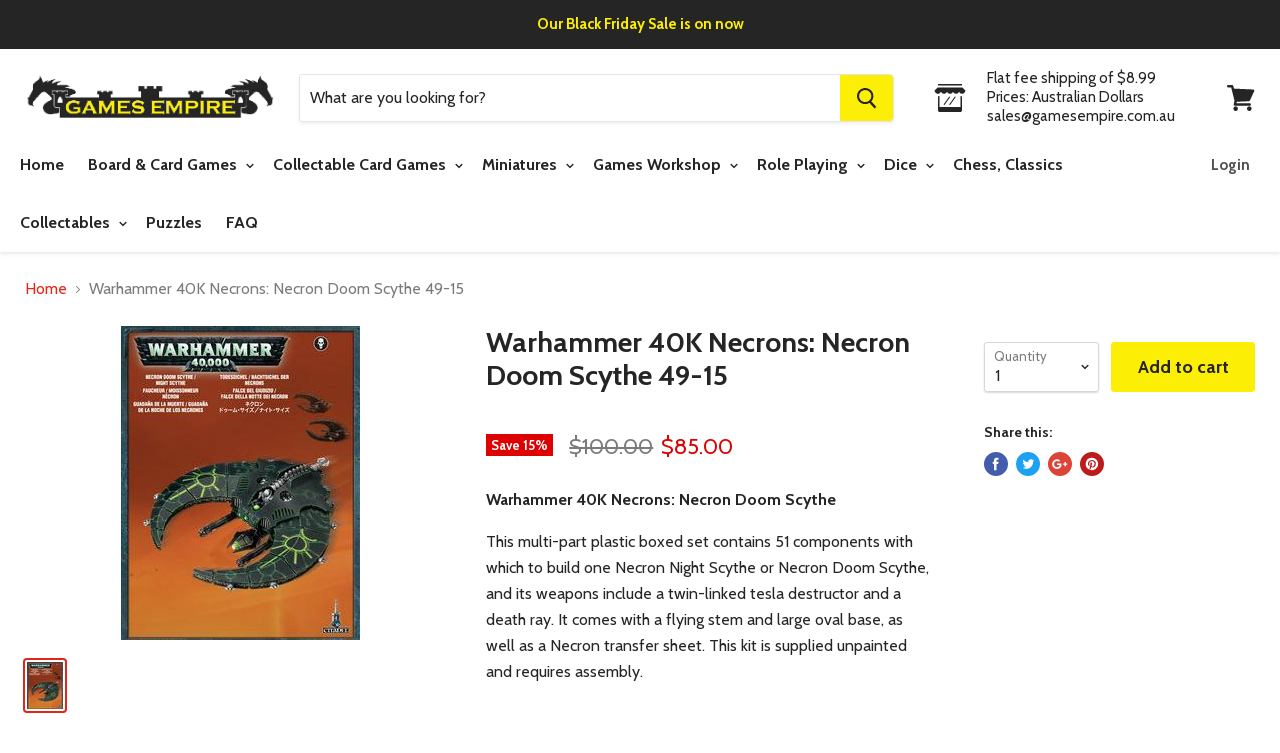

--- FILE ---
content_type: text/html; charset=utf-8
request_url: https://gamesempire.com.au/products/warhammer-40k-necrons-necron-night-scythedoom-scythe-49-15
body_size: 28770
content:
<!doctype html>
<!--[if IE]><html class="no-js no-touch ie9" lang="en"><![endif]-->
<!--[if !IE]><!--><html class="no-js no-touch" lang="en"><!--<![endif]-->
  <head>
    <!-- Google tag (gtag.js) -->
<script async src="https://www.googletagmanager.com/gtag/js?id=G-CL0SNPDES1"></script>
<script>
  window.dataLayer = window.dataLayer || [];
  function gtag(){dataLayer.push(arguments);}
  gtag('js', new Date());

  gtag('config', 'G-CL0SNPDES1');
</script>
    <meta charset="utf-8">
    <meta http-equiv="x-ua-compatible" content="IE=edge">
    <meta name="google-site-verification" content="7SGbtCh1oHVDz6wyQUOCWGPRDaJG1ALWrtm7ik89Vog" />
    <meta name="google-site-verification" content="7SGbtCh1oHVDz6wyQUOCWGPRDaJG1ALWrtm7ik89Vog" />
    <meta name="google-site-verification" content="nj7fGHCi9w8X850MCcE4HQnyZlym3_SqAUTj5pVc7mo" />
    <meta name="google-site-verification" content="ZJb_lDmkYzKFX7BZxuopN9PZNlSp3jCYQB31J7APVqw" />
    <meta name="google-site-verification" content="DWO2coTZMA0jVTNaqIXftzf6RdEX5au_2QSschgDnl8" />
    <meta name="google-site-verification" content="ZJb_lDmkYzKFX7BZxuopN9PZNlSp3jCYQB31J7APVqw" />
    <meta name="google-site-verification" content="GPm-pf33hptq9Mu2aUpX2foYLS6fMJ_KZiBIJytEOS8" />
    <!-- <title>Warhammer 40K Necrons: Necron Doom Scythe 49-15 — Games Empire Pty Limited</title> -->

 <title>Warhammer 40K Necrons: Necron Doom Scythe 49-15</title>

    
      <meta name="description" content="Warhammer 40K Necrons: Necron Doom Scythe This multi-part plastic boxed set contains 51 components with which to build one Necron Night Scythe or Necron Doom Scythe, and its weapons include a twin-linked tesla destructor and a death ray. It comes with a flying stem and large oval base, as well as a Necron transfer shee">
    

    
  <link rel="shortcut icon" href="//gamesempire.com.au/cdn/shop/files/favicon_32x32.png?v=1613521494" type="image/png">


    <link rel="dns-prefetch" href="//fonts.googleapis.com">

    <link rel="canonical" href="https://gamesempire.com.au/products/warhammer-40k-necrons-necron-night-scythedoom-scythe-49-15">
    <meta name="viewport" content="width=device-width">

    
<meta property="og:site_name" content="Games Empire Pty Limited">
<meta property="og:url" content="https://gamesempire.com.au/products/warhammer-40k-necrons-necron-night-scythedoom-scythe-49-15">
<meta property="og:title" content="Warhammer 40K Necrons: Necron Doom Scythe 49-15">
<meta property="og:type" content="product">
<meta property="og:description" content="Warhammer 40K Necrons: Necron Doom Scythe This multi-part plastic boxed set contains 51 components with which to build one Necron Night Scythe or Necron Doom Scythe, and its weapons include a twin-linked tesla destructor and a death ray. It comes with a flying stem and large oval base, as well as a Necron transfer shee"><meta property="og:price:amount" content="85.00">
  <meta property="og:price:currency" content="AUD"><meta property="og:image" content="http://gamesempire.com.au/cdn/shop/products/3391_warhammer_40k_necrons_necron_night_scythedoom_scythe_49_15_1024x1024.jpg?v=1527707294">
<meta property="og:image:secure_url" content="https://gamesempire.com.au/cdn/shop/products/3391_warhammer_40k_necrons_necron_night_scythedoom_scythe_49_15_1024x1024.jpg?v=1527707294">



  <meta name="twitter:card" content="summary">

<meta name="twitter:title" content="Warhammer 40K Necrons: Necron Doom Scythe 49-15">
<meta name="twitter:description" content="Warhammer 40K Necrons: Necron Doom Scythe This multi-part plastic boxed set contains 51 components with which to build one Necron Night Scythe or Necron Doom Scythe, and its weapons include a twin-linked tesla destructor and a death ray. It comes with a flying stem and large oval base, as well as a Necron transfer shee">
<meta name="twitter:image" content="https://gamesempire.com.au/cdn/shop/products/3391_warhammer_40k_necrons_necron_night_scythedoom_scythe_49_15_600x600.jpg?v=1527707294">
    <meta name="twitter:image:width" content="600">
    <meta name="twitter:image:height" content="600">

    <script>window.performance && window.performance.mark && window.performance.mark('shopify.content_for_header.start');</script><meta name="google-site-verification" content="ZJb_lDmkYzKFX7BZxuopN9PZNlSp3jCYQB31J7APVqw">
<meta name="google-site-verification" content="7SGbtCh1oHVDz6wyQUOCWGPRDaJG1ALWrtm7ik89Vog">
<meta id="shopify-digital-wallet" name="shopify-digital-wallet" content="/3016065090/digital_wallets/dialog">
<meta name="shopify-checkout-api-token" content="f347d3114de17e0276fb44ed06b410b8">
<meta id="in-context-paypal-metadata" data-shop-id="3016065090" data-venmo-supported="false" data-environment="production" data-locale="en_US" data-paypal-v4="true" data-currency="AUD">
<link rel="alternate" type="application/json+oembed" href="https://gamesempire.com.au/products/warhammer-40k-necrons-necron-night-scythedoom-scythe-49-15.oembed">
<script async="async" src="/checkouts/internal/preloads.js?locale=en-AU"></script>
<link rel="preconnect" href="https://shop.app" crossorigin="anonymous">
<script async="async" src="https://shop.app/checkouts/internal/preloads.js?locale=en-AU&shop_id=3016065090" crossorigin="anonymous"></script>
<script id="shopify-features" type="application/json">{"accessToken":"f347d3114de17e0276fb44ed06b410b8","betas":["rich-media-storefront-analytics"],"domain":"gamesempire.com.au","predictiveSearch":true,"shopId":3016065090,"locale":"en"}</script>
<script>var Shopify = Shopify || {};
Shopify.shop = "games-empire-au.myshopify.com";
Shopify.locale = "en";
Shopify.currency = {"active":"AUD","rate":"1.0"};
Shopify.country = "AU";
Shopify.theme = {"name":"Empire","id":16203546690,"schema_name":"Empire","schema_version":"2.4.4","theme_store_id":838,"role":"main"};
Shopify.theme.handle = "null";
Shopify.theme.style = {"id":null,"handle":null};
Shopify.cdnHost = "gamesempire.com.au/cdn";
Shopify.routes = Shopify.routes || {};
Shopify.routes.root = "/";</script>
<script type="module">!function(o){(o.Shopify=o.Shopify||{}).modules=!0}(window);</script>
<script>!function(o){function n(){var o=[];function n(){o.push(Array.prototype.slice.apply(arguments))}return n.q=o,n}var t=o.Shopify=o.Shopify||{};t.loadFeatures=n(),t.autoloadFeatures=n()}(window);</script>
<script>
  window.ShopifyPay = window.ShopifyPay || {};
  window.ShopifyPay.apiHost = "shop.app\/pay";
  window.ShopifyPay.redirectState = null;
</script>
<script id="shop-js-analytics" type="application/json">{"pageType":"product"}</script>
<script defer="defer" async type="module" src="//gamesempire.com.au/cdn/shopifycloud/shop-js/modules/v2/client.init-shop-cart-sync_D0dqhulL.en.esm.js"></script>
<script defer="defer" async type="module" src="//gamesempire.com.au/cdn/shopifycloud/shop-js/modules/v2/chunk.common_CpVO7qML.esm.js"></script>
<script type="module">
  await import("//gamesempire.com.au/cdn/shopifycloud/shop-js/modules/v2/client.init-shop-cart-sync_D0dqhulL.en.esm.js");
await import("//gamesempire.com.au/cdn/shopifycloud/shop-js/modules/v2/chunk.common_CpVO7qML.esm.js");

  window.Shopify.SignInWithShop?.initShopCartSync?.({"fedCMEnabled":true,"windoidEnabled":true});

</script>
<script>
  window.Shopify = window.Shopify || {};
  if (!window.Shopify.featureAssets) window.Shopify.featureAssets = {};
  window.Shopify.featureAssets['shop-js'] = {"shop-cart-sync":["modules/v2/client.shop-cart-sync_D9bwt38V.en.esm.js","modules/v2/chunk.common_CpVO7qML.esm.js"],"init-fed-cm":["modules/v2/client.init-fed-cm_BJ8NPuHe.en.esm.js","modules/v2/chunk.common_CpVO7qML.esm.js"],"init-shop-email-lookup-coordinator":["modules/v2/client.init-shop-email-lookup-coordinator_pVrP2-kG.en.esm.js","modules/v2/chunk.common_CpVO7qML.esm.js"],"shop-cash-offers":["modules/v2/client.shop-cash-offers_CNh7FWN-.en.esm.js","modules/v2/chunk.common_CpVO7qML.esm.js","modules/v2/chunk.modal_DKF6x0Jh.esm.js"],"init-shop-cart-sync":["modules/v2/client.init-shop-cart-sync_D0dqhulL.en.esm.js","modules/v2/chunk.common_CpVO7qML.esm.js"],"init-windoid":["modules/v2/client.init-windoid_DaoAelzT.en.esm.js","modules/v2/chunk.common_CpVO7qML.esm.js"],"shop-toast-manager":["modules/v2/client.shop-toast-manager_1DND8Tac.en.esm.js","modules/v2/chunk.common_CpVO7qML.esm.js"],"pay-button":["modules/v2/client.pay-button_CFeQi1r6.en.esm.js","modules/v2/chunk.common_CpVO7qML.esm.js"],"shop-button":["modules/v2/client.shop-button_Ca94MDdQ.en.esm.js","modules/v2/chunk.common_CpVO7qML.esm.js"],"shop-login-button":["modules/v2/client.shop-login-button_DPYNfp1Z.en.esm.js","modules/v2/chunk.common_CpVO7qML.esm.js","modules/v2/chunk.modal_DKF6x0Jh.esm.js"],"avatar":["modules/v2/client.avatar_BTnouDA3.en.esm.js"],"shop-follow-button":["modules/v2/client.shop-follow-button_BMKh4nJE.en.esm.js","modules/v2/chunk.common_CpVO7qML.esm.js","modules/v2/chunk.modal_DKF6x0Jh.esm.js"],"init-customer-accounts-sign-up":["modules/v2/client.init-customer-accounts-sign-up_CJXi5kRN.en.esm.js","modules/v2/client.shop-login-button_DPYNfp1Z.en.esm.js","modules/v2/chunk.common_CpVO7qML.esm.js","modules/v2/chunk.modal_DKF6x0Jh.esm.js"],"init-shop-for-new-customer-accounts":["modules/v2/client.init-shop-for-new-customer-accounts_BoBxkgWu.en.esm.js","modules/v2/client.shop-login-button_DPYNfp1Z.en.esm.js","modules/v2/chunk.common_CpVO7qML.esm.js","modules/v2/chunk.modal_DKF6x0Jh.esm.js"],"init-customer-accounts":["modules/v2/client.init-customer-accounts_DCuDTzpR.en.esm.js","modules/v2/client.shop-login-button_DPYNfp1Z.en.esm.js","modules/v2/chunk.common_CpVO7qML.esm.js","modules/v2/chunk.modal_DKF6x0Jh.esm.js"],"checkout-modal":["modules/v2/client.checkout-modal_U_3e4VxF.en.esm.js","modules/v2/chunk.common_CpVO7qML.esm.js","modules/v2/chunk.modal_DKF6x0Jh.esm.js"],"lead-capture":["modules/v2/client.lead-capture_DEgn0Z8u.en.esm.js","modules/v2/chunk.common_CpVO7qML.esm.js","modules/v2/chunk.modal_DKF6x0Jh.esm.js"],"shop-login":["modules/v2/client.shop-login_CoM5QKZ_.en.esm.js","modules/v2/chunk.common_CpVO7qML.esm.js","modules/v2/chunk.modal_DKF6x0Jh.esm.js"],"payment-terms":["modules/v2/client.payment-terms_BmrqWn8r.en.esm.js","modules/v2/chunk.common_CpVO7qML.esm.js","modules/v2/chunk.modal_DKF6x0Jh.esm.js"]};
</script>
<script>(function() {
  var isLoaded = false;
  function asyncLoad() {
    if (isLoaded) return;
    isLoaded = true;
    var urls = ["\/\/app.backinstock.org\/widget\/19598_1746004769.js?category=bis\u0026v=6\u0026shop=games-empire-au.myshopify.com"];
    for (var i = 0; i < urls.length; i++) {
      var s = document.createElement('script');
      s.type = 'text/javascript';
      s.async = true;
      s.src = urls[i];
      var x = document.getElementsByTagName('script')[0];
      x.parentNode.insertBefore(s, x);
    }
  };
  if(window.attachEvent) {
    window.attachEvent('onload', asyncLoad);
  } else {
    window.addEventListener('load', asyncLoad, false);
  }
})();</script>
<script id="__st">var __st={"a":3016065090,"offset":39600,"reqid":"4326ccdb-5cf2-476f-9de1-a76ccdf7ede8-1764458527","pageurl":"gamesempire.com.au\/products\/warhammer-40k-necrons-necron-night-scythedoom-scythe-49-15","u":"6a0f61b5f136","p":"product","rtyp":"product","rid":1364690272322};</script>
<script>window.ShopifyPaypalV4VisibilityTracking = true;</script>
<script id="captcha-bootstrap">!function(){'use strict';const t='contact',e='account',n='new_comment',o=[[t,t],['blogs',n],['comments',n],[t,'customer']],c=[[e,'customer_login'],[e,'guest_login'],[e,'recover_customer_password'],[e,'create_customer']],r=t=>t.map((([t,e])=>`form[action*='/${t}']:not([data-nocaptcha='true']) input[name='form_type'][value='${e}']`)).join(','),a=t=>()=>t?[...document.querySelectorAll(t)].map((t=>t.form)):[];function s(){const t=[...o],e=r(t);return a(e)}const i='password',u='form_key',d=['recaptcha-v3-token','g-recaptcha-response','h-captcha-response',i],f=()=>{try{return window.sessionStorage}catch{return}},m='__shopify_v',_=t=>t.elements[u];function p(t,e,n=!1){try{const o=window.sessionStorage,c=JSON.parse(o.getItem(e)),{data:r}=function(t){const{data:e,action:n}=t;return t[m]||n?{data:e,action:n}:{data:t,action:n}}(c);for(const[e,n]of Object.entries(r))t.elements[e]&&(t.elements[e].value=n);n&&o.removeItem(e)}catch(o){console.error('form repopulation failed',{error:o})}}const l='form_type',E='cptcha';function T(t){t.dataset[E]=!0}const w=window,h=w.document,L='Shopify',v='ce_forms',y='captcha';let A=!1;((t,e)=>{const n=(g='f06e6c50-85a8-45c8-87d0-21a2b65856fe',I='https://cdn.shopify.com/shopifycloud/storefront-forms-hcaptcha/ce_storefront_forms_captcha_hcaptcha.v1.5.2.iife.js',D={infoText:'Protected by hCaptcha',privacyText:'Privacy',termsText:'Terms'},(t,e,n)=>{const o=w[L][v],c=o.bindForm;if(c)return c(t,g,e,D).then(n);var r;o.q.push([[t,g,e,D],n]),r=I,A||(h.body.append(Object.assign(h.createElement('script'),{id:'captcha-provider',async:!0,src:r})),A=!0)});var g,I,D;w[L]=w[L]||{},w[L][v]=w[L][v]||{},w[L][v].q=[],w[L][y]=w[L][y]||{},w[L][y].protect=function(t,e){n(t,void 0,e),T(t)},Object.freeze(w[L][y]),function(t,e,n,w,h,L){const[v,y,A,g]=function(t,e,n){const i=e?o:[],u=t?c:[],d=[...i,...u],f=r(d),m=r(i),_=r(d.filter((([t,e])=>n.includes(e))));return[a(f),a(m),a(_),s()]}(w,h,L),I=t=>{const e=t.target;return e instanceof HTMLFormElement?e:e&&e.form},D=t=>v().includes(t);t.addEventListener('submit',(t=>{const e=I(t);if(!e)return;const n=D(e)&&!e.dataset.hcaptchaBound&&!e.dataset.recaptchaBound,o=_(e),c=g().includes(e)&&(!o||!o.value);(n||c)&&t.preventDefault(),c&&!n&&(function(t){try{if(!f())return;!function(t){const e=f();if(!e)return;const n=_(t);if(!n)return;const o=n.value;o&&e.removeItem(o)}(t);const e=Array.from(Array(32),(()=>Math.random().toString(36)[2])).join('');!function(t,e){_(t)||t.append(Object.assign(document.createElement('input'),{type:'hidden',name:u})),t.elements[u].value=e}(t,e),function(t,e){const n=f();if(!n)return;const o=[...t.querySelectorAll(`input[type='${i}']`)].map((({name:t})=>t)),c=[...d,...o],r={};for(const[a,s]of new FormData(t).entries())c.includes(a)||(r[a]=s);n.setItem(e,JSON.stringify({[m]:1,action:t.action,data:r}))}(t,e)}catch(e){console.error('failed to persist form',e)}}(e),e.submit())}));const S=(t,e)=>{t&&!t.dataset[E]&&(n(t,e.some((e=>e===t))),T(t))};for(const o of['focusin','change'])t.addEventListener(o,(t=>{const e=I(t);D(e)&&S(e,y())}));const B=e.get('form_key'),M=e.get(l),P=B&&M;t.addEventListener('DOMContentLoaded',(()=>{const t=y();if(P)for(const e of t)e.elements[l].value===M&&p(e,B);[...new Set([...A(),...v().filter((t=>'true'===t.dataset.shopifyCaptcha))])].forEach((e=>S(e,t)))}))}(h,new URLSearchParams(w.location.search),n,t,e,['guest_login'])})(!0,!0)}();</script>
<script integrity="sha256-52AcMU7V7pcBOXWImdc/TAGTFKeNjmkeM1Pvks/DTgc=" data-source-attribution="shopify.loadfeatures" defer="defer" src="//gamesempire.com.au/cdn/shopifycloud/storefront/assets/storefront/load_feature-81c60534.js" crossorigin="anonymous"></script>
<script crossorigin="anonymous" defer="defer" src="//gamesempire.com.au/cdn/shopifycloud/storefront/assets/shopify_pay/storefront-65b4c6d7.js?v=20250812"></script>
<script data-source-attribution="shopify.dynamic_checkout.dynamic.init">var Shopify=Shopify||{};Shopify.PaymentButton=Shopify.PaymentButton||{isStorefrontPortableWallets:!0,init:function(){window.Shopify.PaymentButton.init=function(){};var t=document.createElement("script");t.src="https://gamesempire.com.au/cdn/shopifycloud/portable-wallets/latest/portable-wallets.en.js",t.type="module",document.head.appendChild(t)}};
</script>
<script data-source-attribution="shopify.dynamic_checkout.buyer_consent">
  function portableWalletsHideBuyerConsent(e){var t=document.getElementById("shopify-buyer-consent"),n=document.getElementById("shopify-subscription-policy-button");t&&n&&(t.classList.add("hidden"),t.setAttribute("aria-hidden","true"),n.removeEventListener("click",e))}function portableWalletsShowBuyerConsent(e){var t=document.getElementById("shopify-buyer-consent"),n=document.getElementById("shopify-subscription-policy-button");t&&n&&(t.classList.remove("hidden"),t.removeAttribute("aria-hidden"),n.addEventListener("click",e))}window.Shopify?.PaymentButton&&(window.Shopify.PaymentButton.hideBuyerConsent=portableWalletsHideBuyerConsent,window.Shopify.PaymentButton.showBuyerConsent=portableWalletsShowBuyerConsent);
</script>
<script data-source-attribution="shopify.dynamic_checkout.cart.bootstrap">document.addEventListener("DOMContentLoaded",(function(){function t(){return document.querySelector("shopify-accelerated-checkout-cart, shopify-accelerated-checkout")}if(t())Shopify.PaymentButton.init();else{new MutationObserver((function(e,n){t()&&(Shopify.PaymentButton.init(),n.disconnect())})).observe(document.body,{childList:!0,subtree:!0})}}));
</script>
<link id="shopify-accelerated-checkout-styles" rel="stylesheet" media="screen" href="https://gamesempire.com.au/cdn/shopifycloud/portable-wallets/latest/accelerated-checkout-backwards-compat.css" crossorigin="anonymous">
<style id="shopify-accelerated-checkout-cart">
        #shopify-buyer-consent {
  margin-top: 1em;
  display: inline-block;
  width: 100%;
}

#shopify-buyer-consent.hidden {
  display: none;
}

#shopify-subscription-policy-button {
  background: none;
  border: none;
  padding: 0;
  text-decoration: underline;
  font-size: inherit;
  cursor: pointer;
}

#shopify-subscription-policy-button::before {
  box-shadow: none;
}

      </style>

<script>window.performance && window.performance.mark && window.performance.mark('shopify.content_for_header.end');</script>

    <script>
      document.documentElement.className=document.documentElement.className.replace(/\bno-js\b/,'js');
      if(window.Shopify&&window.Shopify.designMode)document.documentElement.className+=' in-theme-editor';
      if(('ontouchstart' in window)||window.DocumentTouch&&document instanceof DocumentTouch)document.documentElement.className=document.documentElement.className.replace(/\bno-touch\b/,'has-touch');
    </script>

        <link href="//fonts.googleapis.com/css?family=Cabin:400,400i,700,700i" rel="stylesheet" type="text/css" media="all" />


    <link href="//gamesempire.com.au/cdn/shop/t/2/assets/theme.scss.css?v=173053523619257365371571874693" rel="stylesheet" type="text/css" media="all" />
    
    <!-- Google Tag Manager -->
<script>(function(w,d,s,l,i){w[l]=w[l]||[];w[l].push({'gtm.start':
new Date().getTime(),event:'gtm.js'});var f=d.getElementsByTagName(s)[0],
j=d.createElement(s),dl=l!='dataLayer'?'&l='+l:'';j.async=true;j.src=
'https://www.googletagmanager.com/gtm.js?id='+i+dl;f.parentNode.insertBefore(j,f);
})(window,document,'script','dataLayer','GTM-TPR5J9R');</script>
<!-- End Google Tag Manager -->
  
    <script type="application/ld+json">
{
"@context": "http://schema.org",
"@type": "LocalBusiness",
"description": "Board & Card Games Online Sydney Australia",
"name": "Games Empire",
"telephone": "02-8850-6226",
"image": "https://cdn.shopify.com/s/files/1/0030/1606/5090/files/logo_559x111.gif?v=1527773544",
"address": {
"@type": "PostalAddress",
"addressLocality": "Castle Hill",
"addressRegion": "NSW",
"postalCode":"2154",
"streetAddress": "26/9 Hoyle Avenue"
},
"geo": {
"@type": "GeoCoordinates",
"latitude": "-33.730568",
"longitude": "150.984859"
},
"sameAs" : [ "https://www.instagram.com/gamesempireau/",
"https://www.facebook.com/Games-Empire-Australia-2014481831935441"]
}
</script>
<script type="application/ld+json">
{ 
  "@context": "http://schema.org", 
  "@type": "WebSite", 
  "url": "https://gamesempire.com.au/", 
  "name": "Games Empire",
  "description": "Board & Card Games Online Sydney Australia",
  "potentialAction": { 
    "@type": "SearchAction", 
    "target": "https://gamesempire.com.au/?s={search_term}", 
    "query-input": "required name=search_term" } 
    }
</script>
    
    
    <!-- Google Analytics -->
<script>
(function(i,s,o,g,r,a,m){i['GoogleAnalyticsObject']=r;i[r]=i[r]||function(){
(i[r].q=i[r].q||[]).push(arguments)},i[r].l=1*new Date();a=s.createElement(o),
m=s.getElementsByTagName(o)[0];a.async=1;a.src=g;m.parentNode.insertBefore(a,m)
})(window,document,'script','https://www.google-analytics.com/analytics.js','ga');

ga('create', 'UA-23375753-1', 'auto');
// ga('send', 'pageview');
</script>
<!-- End Google Analytics -->
    
  <link href="https://monorail-edge.shopifysvc.com" rel="dns-prefetch">
<script>(function(){if ("sendBeacon" in navigator && "performance" in window) {try {var session_token_from_headers = performance.getEntriesByType('navigation')[0].serverTiming.find(x => x.name == '_s').description;} catch {var session_token_from_headers = undefined;}var session_cookie_matches = document.cookie.match(/_shopify_s=([^;]*)/);var session_token_from_cookie = session_cookie_matches && session_cookie_matches.length === 2 ? session_cookie_matches[1] : "";var session_token = session_token_from_headers || session_token_from_cookie || "";function handle_abandonment_event(e) {var entries = performance.getEntries().filter(function(entry) {return /monorail-edge.shopifysvc.com/.test(entry.name);});if (!window.abandonment_tracked && entries.length === 0) {window.abandonment_tracked = true;var currentMs = Date.now();var navigation_start = performance.timing.navigationStart;var payload = {shop_id: 3016065090,url: window.location.href,navigation_start,duration: currentMs - navigation_start,session_token,page_type: "product"};window.navigator.sendBeacon("https://monorail-edge.shopifysvc.com/v1/produce", JSON.stringify({schema_id: "online_store_buyer_site_abandonment/1.1",payload: payload,metadata: {event_created_at_ms: currentMs,event_sent_at_ms: currentMs}}));}}window.addEventListener('pagehide', handle_abandonment_event);}}());</script>
<script id="web-pixels-manager-setup">(function e(e,d,r,n,o){if(void 0===o&&(o={}),!Boolean(null===(a=null===(i=window.Shopify)||void 0===i?void 0:i.analytics)||void 0===a?void 0:a.replayQueue)){var i,a;window.Shopify=window.Shopify||{};var t=window.Shopify;t.analytics=t.analytics||{};var s=t.analytics;s.replayQueue=[],s.publish=function(e,d,r){return s.replayQueue.push([e,d,r]),!0};try{self.performance.mark("wpm:start")}catch(e){}var l=function(){var e={modern:/Edge?\/(1{2}[4-9]|1[2-9]\d|[2-9]\d{2}|\d{4,})\.\d+(\.\d+|)|Firefox\/(1{2}[4-9]|1[2-9]\d|[2-9]\d{2}|\d{4,})\.\d+(\.\d+|)|Chrom(ium|e)\/(9{2}|\d{3,})\.\d+(\.\d+|)|(Maci|X1{2}).+ Version\/(15\.\d+|(1[6-9]|[2-9]\d|\d{3,})\.\d+)([,.]\d+|)( \(\w+\)|)( Mobile\/\w+|) Safari\/|Chrome.+OPR\/(9{2}|\d{3,})\.\d+\.\d+|(CPU[ +]OS|iPhone[ +]OS|CPU[ +]iPhone|CPU IPhone OS|CPU iPad OS)[ +]+(15[._]\d+|(1[6-9]|[2-9]\d|\d{3,})[._]\d+)([._]\d+|)|Android:?[ /-](13[3-9]|1[4-9]\d|[2-9]\d{2}|\d{4,})(\.\d+|)(\.\d+|)|Android.+Firefox\/(13[5-9]|1[4-9]\d|[2-9]\d{2}|\d{4,})\.\d+(\.\d+|)|Android.+Chrom(ium|e)\/(13[3-9]|1[4-9]\d|[2-9]\d{2}|\d{4,})\.\d+(\.\d+|)|SamsungBrowser\/([2-9]\d|\d{3,})\.\d+/,legacy:/Edge?\/(1[6-9]|[2-9]\d|\d{3,})\.\d+(\.\d+|)|Firefox\/(5[4-9]|[6-9]\d|\d{3,})\.\d+(\.\d+|)|Chrom(ium|e)\/(5[1-9]|[6-9]\d|\d{3,})\.\d+(\.\d+|)([\d.]+$|.*Safari\/(?![\d.]+ Edge\/[\d.]+$))|(Maci|X1{2}).+ Version\/(10\.\d+|(1[1-9]|[2-9]\d|\d{3,})\.\d+)([,.]\d+|)( \(\w+\)|)( Mobile\/\w+|) Safari\/|Chrome.+OPR\/(3[89]|[4-9]\d|\d{3,})\.\d+\.\d+|(CPU[ +]OS|iPhone[ +]OS|CPU[ +]iPhone|CPU IPhone OS|CPU iPad OS)[ +]+(10[._]\d+|(1[1-9]|[2-9]\d|\d{3,})[._]\d+)([._]\d+|)|Android:?[ /-](13[3-9]|1[4-9]\d|[2-9]\d{2}|\d{4,})(\.\d+|)(\.\d+|)|Mobile Safari.+OPR\/([89]\d|\d{3,})\.\d+\.\d+|Android.+Firefox\/(13[5-9]|1[4-9]\d|[2-9]\d{2}|\d{4,})\.\d+(\.\d+|)|Android.+Chrom(ium|e)\/(13[3-9]|1[4-9]\d|[2-9]\d{2}|\d{4,})\.\d+(\.\d+|)|Android.+(UC? ?Browser|UCWEB|U3)[ /]?(15\.([5-9]|\d{2,})|(1[6-9]|[2-9]\d|\d{3,})\.\d+)\.\d+|SamsungBrowser\/(5\.\d+|([6-9]|\d{2,})\.\d+)|Android.+MQ{2}Browser\/(14(\.(9|\d{2,})|)|(1[5-9]|[2-9]\d|\d{3,})(\.\d+|))(\.\d+|)|K[Aa][Ii]OS\/(3\.\d+|([4-9]|\d{2,})\.\d+)(\.\d+|)/},d=e.modern,r=e.legacy,n=navigator.userAgent;return n.match(d)?"modern":n.match(r)?"legacy":"unknown"}(),u="modern"===l?"modern":"legacy",c=(null!=n?n:{modern:"",legacy:""})[u],f=function(e){return[e.baseUrl,"/wpm","/b",e.hashVersion,"modern"===e.buildTarget?"m":"l",".js"].join("")}({baseUrl:d,hashVersion:r,buildTarget:u}),m=function(e){var d=e.version,r=e.bundleTarget,n=e.surface,o=e.pageUrl,i=e.monorailEndpoint;return{emit:function(e){var a=e.status,t=e.errorMsg,s=(new Date).getTime(),l=JSON.stringify({metadata:{event_sent_at_ms:s},events:[{schema_id:"web_pixels_manager_load/3.1",payload:{version:d,bundle_target:r,page_url:o,status:a,surface:n,error_msg:t},metadata:{event_created_at_ms:s}}]});if(!i)return console&&console.warn&&console.warn("[Web Pixels Manager] No Monorail endpoint provided, skipping logging."),!1;try{return self.navigator.sendBeacon.bind(self.navigator)(i,l)}catch(e){}var u=new XMLHttpRequest;try{return u.open("POST",i,!0),u.setRequestHeader("Content-Type","text/plain"),u.send(l),!0}catch(e){return console&&console.warn&&console.warn("[Web Pixels Manager] Got an unhandled error while logging to Monorail."),!1}}}}({version:r,bundleTarget:l,surface:e.surface,pageUrl:self.location.href,monorailEndpoint:e.monorailEndpoint});try{o.browserTarget=l,function(e){var d=e.src,r=e.async,n=void 0===r||r,o=e.onload,i=e.onerror,a=e.sri,t=e.scriptDataAttributes,s=void 0===t?{}:t,l=document.createElement("script"),u=document.querySelector("head"),c=document.querySelector("body");if(l.async=n,l.src=d,a&&(l.integrity=a,l.crossOrigin="anonymous"),s)for(var f in s)if(Object.prototype.hasOwnProperty.call(s,f))try{l.dataset[f]=s[f]}catch(e){}if(o&&l.addEventListener("load",o),i&&l.addEventListener("error",i),u)u.appendChild(l);else{if(!c)throw new Error("Did not find a head or body element to append the script");c.appendChild(l)}}({src:f,async:!0,onload:function(){if(!function(){var e,d;return Boolean(null===(d=null===(e=window.Shopify)||void 0===e?void 0:e.analytics)||void 0===d?void 0:d.initialized)}()){var d=window.webPixelsManager.init(e)||void 0;if(d){var r=window.Shopify.analytics;r.replayQueue.forEach((function(e){var r=e[0],n=e[1],o=e[2];d.publishCustomEvent(r,n,o)})),r.replayQueue=[],r.publish=d.publishCustomEvent,r.visitor=d.visitor,r.initialized=!0}}},onerror:function(){return m.emit({status:"failed",errorMsg:"".concat(f," has failed to load")})},sri:function(e){var d=/^sha384-[A-Za-z0-9+/=]+$/;return"string"==typeof e&&d.test(e)}(c)?c:"",scriptDataAttributes:o}),m.emit({status:"loading"})}catch(e){m.emit({status:"failed",errorMsg:(null==e?void 0:e.message)||"Unknown error"})}}})({shopId: 3016065090,storefrontBaseUrl: "https://gamesempire.com.au",extensionsBaseUrl: "https://extensions.shopifycdn.com/cdn/shopifycloud/web-pixels-manager",monorailEndpoint: "https://monorail-edge.shopifysvc.com/unstable/produce_batch",surface: "storefront-renderer",enabledBetaFlags: ["2dca8a86"],webPixelsConfigList: [{"id":"560627960","configuration":"{\"config\":\"{\\\"pixel_id\\\":\\\"G-CL0SNPDES1\\\",\\\"target_country\\\":\\\"AU\\\",\\\"gtag_events\\\":[{\\\"type\\\":\\\"search\\\",\\\"action_label\\\":[\\\"G-CL0SNPDES1\\\",\\\"AW-540424394\\\/PaBKCImP3OIBEMrx2IEC\\\"]},{\\\"type\\\":\\\"begin_checkout\\\",\\\"action_label\\\":[\\\"G-CL0SNPDES1\\\",\\\"AW-540424394\\\/YaeFCIaP3OIBEMrx2IEC\\\"]},{\\\"type\\\":\\\"view_item\\\",\\\"action_label\\\":[\\\"G-CL0SNPDES1\\\",\\\"AW-540424394\\\/dB-kCICP3OIBEMrx2IEC\\\",\\\"MC-BMXYE852FN\\\"]},{\\\"type\\\":\\\"purchase\\\",\\\"action_label\\\":[\\\"G-CL0SNPDES1\\\",\\\"AW-540424394\\\/KTxJCP2O3OIBEMrx2IEC\\\",\\\"MC-BMXYE852FN\\\"]},{\\\"type\\\":\\\"page_view\\\",\\\"action_label\\\":[\\\"G-CL0SNPDES1\\\",\\\"AW-540424394\\\/2TNXCPqO3OIBEMrx2IEC\\\",\\\"MC-BMXYE852FN\\\"]},{\\\"type\\\":\\\"add_payment_info\\\",\\\"action_label\\\":[\\\"G-CL0SNPDES1\\\",\\\"AW-540424394\\\/xVAmCIyP3OIBEMrx2IEC\\\"]},{\\\"type\\\":\\\"add_to_cart\\\",\\\"action_label\\\":[\\\"G-CL0SNPDES1\\\",\\\"AW-540424394\\\/DS26CIOP3OIBEMrx2IEC\\\"]}],\\\"enable_monitoring_mode\\\":false}\"}","eventPayloadVersion":"v1","runtimeContext":"OPEN","scriptVersion":"b2a88bafab3e21179ed38636efcd8a93","type":"APP","apiClientId":1780363,"privacyPurposes":[],"dataSharingAdjustments":{"protectedCustomerApprovalScopes":["read_customer_address","read_customer_email","read_customer_name","read_customer_personal_data","read_customer_phone"]}},{"id":"shopify-app-pixel","configuration":"{}","eventPayloadVersion":"v1","runtimeContext":"STRICT","scriptVersion":"0450","apiClientId":"shopify-pixel","type":"APP","privacyPurposes":["ANALYTICS","MARKETING"]},{"id":"shopify-custom-pixel","eventPayloadVersion":"v1","runtimeContext":"LAX","scriptVersion":"0450","apiClientId":"shopify-pixel","type":"CUSTOM","privacyPurposes":["ANALYTICS","MARKETING"]}],isMerchantRequest: false,initData: {"shop":{"name":"Games Empire Pty Limited","paymentSettings":{"currencyCode":"AUD"},"myshopifyDomain":"games-empire-au.myshopify.com","countryCode":"AU","storefrontUrl":"https:\/\/gamesempire.com.au"},"customer":null,"cart":null,"checkout":null,"productVariants":[{"price":{"amount":85.0,"currencyCode":"AUD"},"product":{"title":"Warhammer 40K Necrons: Necron Doom Scythe 49-15","vendor":"Games Workshop","id":"1364690272322","untranslatedTitle":"Warhammer 40K Necrons: Necron Doom Scythe 49-15","url":"\/products\/warhammer-40k-necrons-necron-night-scythedoom-scythe-49-15","type":"Games Workshop"},"id":"12402165841986","image":{"src":"\/\/gamesempire.com.au\/cdn\/shop\/products\/3391_warhammer_40k_necrons_necron_night_scythedoom_scythe_49_15.jpg?v=1527707294"},"sku":"5011921140329","title":"Default Title","untranslatedTitle":"Default Title"}],"purchasingCompany":null},},"https://gamesempire.com.au/cdn","ae1676cfwd2530674p4253c800m34e853cb",{"modern":"","legacy":""},{"shopId":"3016065090","storefrontBaseUrl":"https:\/\/gamesempire.com.au","extensionBaseUrl":"https:\/\/extensions.shopifycdn.com\/cdn\/shopifycloud\/web-pixels-manager","surface":"storefront-renderer","enabledBetaFlags":"[\"2dca8a86\"]","isMerchantRequest":"false","hashVersion":"ae1676cfwd2530674p4253c800m34e853cb","publish":"custom","events":"[[\"page_viewed\",{}],[\"product_viewed\",{\"productVariant\":{\"price\":{\"amount\":85.0,\"currencyCode\":\"AUD\"},\"product\":{\"title\":\"Warhammer 40K Necrons: Necron Doom Scythe 49-15\",\"vendor\":\"Games Workshop\",\"id\":\"1364690272322\",\"untranslatedTitle\":\"Warhammer 40K Necrons: Necron Doom Scythe 49-15\",\"url\":\"\/products\/warhammer-40k-necrons-necron-night-scythedoom-scythe-49-15\",\"type\":\"Games Workshop\"},\"id\":\"12402165841986\",\"image\":{\"src\":\"\/\/gamesempire.com.au\/cdn\/shop\/products\/3391_warhammer_40k_necrons_necron_night_scythedoom_scythe_49_15.jpg?v=1527707294\"},\"sku\":\"5011921140329\",\"title\":\"Default Title\",\"untranslatedTitle\":\"Default Title\"}}]]"});</script><script>
  window.ShopifyAnalytics = window.ShopifyAnalytics || {};
  window.ShopifyAnalytics.meta = window.ShopifyAnalytics.meta || {};
  window.ShopifyAnalytics.meta.currency = 'AUD';
  var meta = {"product":{"id":1364690272322,"gid":"gid:\/\/shopify\/Product\/1364690272322","vendor":"Games Workshop","type":"Games Workshop","variants":[{"id":12402165841986,"price":8500,"name":"Warhammer 40K Necrons: Necron Doom Scythe 49-15","public_title":null,"sku":"5011921140329"}],"remote":false},"page":{"pageType":"product","resourceType":"product","resourceId":1364690272322}};
  for (var attr in meta) {
    window.ShopifyAnalytics.meta[attr] = meta[attr];
  }
</script>
<script class="analytics">
  (function () {
    var customDocumentWrite = function(content) {
      var jquery = null;

      if (window.jQuery) {
        jquery = window.jQuery;
      } else if (window.Checkout && window.Checkout.$) {
        jquery = window.Checkout.$;
      }

      if (jquery) {
        jquery('body').append(content);
      }
    };

    var hasLoggedConversion = function(token) {
      if (token) {
        return document.cookie.indexOf('loggedConversion=' + token) !== -1;
      }
      return false;
    }

    var setCookieIfConversion = function(token) {
      if (token) {
        var twoMonthsFromNow = new Date(Date.now());
        twoMonthsFromNow.setMonth(twoMonthsFromNow.getMonth() + 2);

        document.cookie = 'loggedConversion=' + token + '; expires=' + twoMonthsFromNow;
      }
    }

    var trekkie = window.ShopifyAnalytics.lib = window.trekkie = window.trekkie || [];
    if (trekkie.integrations) {
      return;
    }
    trekkie.methods = [
      'identify',
      'page',
      'ready',
      'track',
      'trackForm',
      'trackLink'
    ];
    trekkie.factory = function(method) {
      return function() {
        var args = Array.prototype.slice.call(arguments);
        args.unshift(method);
        trekkie.push(args);
        return trekkie;
      };
    };
    for (var i = 0; i < trekkie.methods.length; i++) {
      var key = trekkie.methods[i];
      trekkie[key] = trekkie.factory(key);
    }
    trekkie.load = function(config) {
      trekkie.config = config || {};
      trekkie.config.initialDocumentCookie = document.cookie;
      var first = document.getElementsByTagName('script')[0];
      var script = document.createElement('script');
      script.type = 'text/javascript';
      script.onerror = function(e) {
        var scriptFallback = document.createElement('script');
        scriptFallback.type = 'text/javascript';
        scriptFallback.onerror = function(error) {
                var Monorail = {
      produce: function produce(monorailDomain, schemaId, payload) {
        var currentMs = new Date().getTime();
        var event = {
          schema_id: schemaId,
          payload: payload,
          metadata: {
            event_created_at_ms: currentMs,
            event_sent_at_ms: currentMs
          }
        };
        return Monorail.sendRequest("https://" + monorailDomain + "/v1/produce", JSON.stringify(event));
      },
      sendRequest: function sendRequest(endpointUrl, payload) {
        // Try the sendBeacon API
        if (window && window.navigator && typeof window.navigator.sendBeacon === 'function' && typeof window.Blob === 'function' && !Monorail.isIos12()) {
          var blobData = new window.Blob([payload], {
            type: 'text/plain'
          });

          if (window.navigator.sendBeacon(endpointUrl, blobData)) {
            return true;
          } // sendBeacon was not successful

        } // XHR beacon

        var xhr = new XMLHttpRequest();

        try {
          xhr.open('POST', endpointUrl);
          xhr.setRequestHeader('Content-Type', 'text/plain');
          xhr.send(payload);
        } catch (e) {
          console.log(e);
        }

        return false;
      },
      isIos12: function isIos12() {
        return window.navigator.userAgent.lastIndexOf('iPhone; CPU iPhone OS 12_') !== -1 || window.navigator.userAgent.lastIndexOf('iPad; CPU OS 12_') !== -1;
      }
    };
    Monorail.produce('monorail-edge.shopifysvc.com',
      'trekkie_storefront_load_errors/1.1',
      {shop_id: 3016065090,
      theme_id: 16203546690,
      app_name: "storefront",
      context_url: window.location.href,
      source_url: "//gamesempire.com.au/cdn/s/trekkie.storefront.3c703df509f0f96f3237c9daa54e2777acf1a1dd.min.js"});

        };
        scriptFallback.async = true;
        scriptFallback.src = '//gamesempire.com.au/cdn/s/trekkie.storefront.3c703df509f0f96f3237c9daa54e2777acf1a1dd.min.js';
        first.parentNode.insertBefore(scriptFallback, first);
      };
      script.async = true;
      script.src = '//gamesempire.com.au/cdn/s/trekkie.storefront.3c703df509f0f96f3237c9daa54e2777acf1a1dd.min.js';
      first.parentNode.insertBefore(script, first);
    };
    trekkie.load(
      {"Trekkie":{"appName":"storefront","development":false,"defaultAttributes":{"shopId":3016065090,"isMerchantRequest":null,"themeId":16203546690,"themeCityHash":"7979485164729146034","contentLanguage":"en","currency":"AUD","eventMetadataId":"32568872-7b78-49be-929e-3950473ae490"},"isServerSideCookieWritingEnabled":true,"monorailRegion":"shop_domain","enabledBetaFlags":["f0df213a"]},"Session Attribution":{},"S2S":{"facebookCapiEnabled":false,"source":"trekkie-storefront-renderer","apiClientId":580111}}
    );

    var loaded = false;
    trekkie.ready(function() {
      if (loaded) return;
      loaded = true;

      window.ShopifyAnalytics.lib = window.trekkie;

      var originalDocumentWrite = document.write;
      document.write = customDocumentWrite;
      try { window.ShopifyAnalytics.merchantGoogleAnalytics.call(this); } catch(error) {};
      document.write = originalDocumentWrite;

      window.ShopifyAnalytics.lib.page(null,{"pageType":"product","resourceType":"product","resourceId":1364690272322,"shopifyEmitted":true});

      var match = window.location.pathname.match(/checkouts\/(.+)\/(thank_you|post_purchase)/)
      var token = match? match[1]: undefined;
      if (!hasLoggedConversion(token)) {
        setCookieIfConversion(token);
        window.ShopifyAnalytics.lib.track("Viewed Product",{"currency":"AUD","variantId":12402165841986,"productId":1364690272322,"productGid":"gid:\/\/shopify\/Product\/1364690272322","name":"Warhammer 40K Necrons: Necron Doom Scythe 49-15","price":"85.00","sku":"5011921140329","brand":"Games Workshop","variant":null,"category":"Games Workshop","nonInteraction":true,"remote":false},undefined,undefined,{"shopifyEmitted":true});
      window.ShopifyAnalytics.lib.track("monorail:\/\/trekkie_storefront_viewed_product\/1.1",{"currency":"AUD","variantId":12402165841986,"productId":1364690272322,"productGid":"gid:\/\/shopify\/Product\/1364690272322","name":"Warhammer 40K Necrons: Necron Doom Scythe 49-15","price":"85.00","sku":"5011921140329","brand":"Games Workshop","variant":null,"category":"Games Workshop","nonInteraction":true,"remote":false,"referer":"https:\/\/gamesempire.com.au\/products\/warhammer-40k-necrons-necron-night-scythedoom-scythe-49-15"});
      }
    });


        var eventsListenerScript = document.createElement('script');
        eventsListenerScript.async = true;
        eventsListenerScript.src = "//gamesempire.com.au/cdn/shopifycloud/storefront/assets/shop_events_listener-3da45d37.js";
        document.getElementsByTagName('head')[0].appendChild(eventsListenerScript);

})();</script>
  <script>
  if (!window.ga || (window.ga && typeof window.ga !== 'function')) {
    window.ga = function ga() {
      (window.ga.q = window.ga.q || []).push(arguments);
      if (window.Shopify && window.Shopify.analytics && typeof window.Shopify.analytics.publish === 'function') {
        window.Shopify.analytics.publish("ga_stub_called", {}, {sendTo: "google_osp_migration"});
      }
      console.error("Shopify's Google Analytics stub called with:", Array.from(arguments), "\nSee https://help.shopify.com/manual/promoting-marketing/pixels/pixel-migration#google for more information.");
    };
    if (window.Shopify && window.Shopify.analytics && typeof window.Shopify.analytics.publish === 'function') {
      window.Shopify.analytics.publish("ga_stub_initialized", {}, {sendTo: "google_osp_migration"});
    }
  }
</script>
<script
  defer
  src="https://gamesempire.com.au/cdn/shopifycloud/perf-kit/shopify-perf-kit-2.1.2.min.js"
  data-application="storefront-renderer"
  data-shop-id="3016065090"
  data-render-region="gcp-us-east1"
  data-page-type="product"
  data-theme-instance-id="16203546690"
  data-theme-name="Empire"
  data-theme-version="2.4.4"
  data-monorail-region="shop_domain"
  data-resource-timing-sampling-rate="10"
  data-shs="true"
  data-shs-beacon="true"
  data-shs-export-with-fetch="true"
  data-shs-logs-sample-rate="1"
></script>
</head>

  <body>
    
    <!-- Google Tag Manager (noscript) -->
<noscript><iframe src="https://www.googletagmanager.com/ns.html?id=GTM-TPR5J9R"
height="0" width="0" style="display:none;visibility:hidden"></iframe></noscript>
<!-- End Google Tag Manager (noscript) -->
    
    <div id="shopify-section-static-header" class="shopify-section site-header-wrapper"><script
  type="application/json"
  data-section-id="static-header"
  data-section-type="static-header"
  data-section-data>
  {
    "settings": {
      "sticky_header": true,
      "live_search": {
        "enable": true,
        "enable_images": true,
        "enable_content": true,
        "money_format": "${{amount}}",
        "context": {
          "view_all_results": "View all results",
          "view_all_products": "View all products",
          "chevron": "\u003csvgaria-hidden=\"true\"focusable=\"false\"role=\"presentation\"xmlns=\"http:\/\/www.w3.org\/2000\/svg\"width=\"8\"height=\"6\"viewBox=\"0 0 8 6\"\u003e\u003cg fill=\"currentColor\" fill-rule=\"evenodd\"\u003e\u003cpolygon class=\"icon-chevron-down-left\" points=\"4 5.371 7.668 1.606 6.665 .629 4 3.365\"\/\u003e\u003cpolygon class=\"icon-chevron-down-right\" points=\"4 3.365 1.335 .629 1.335 .629 .332 1.606 4 5.371\"\/\u003e\u003c\/g\u003e\u003c\/svg\u003e",
          "content_results": {
            "title": "Pages \u0026amp; Posts",
            "no_results": "No results."
          },
          "no_results_products": {
            "title": "No products for “*terms*”.",
            "message": "Sorry, we couldn’t find any matches."
          }
        }
      }
    },
    "currency": {
      "enable": false,
      "shop_currency": "AUD",
      "default_currency": "AUD",
      "display_format": "money_with_currency_format",
      "money_format": "${{amount}} AUD",
      "money_format_no_currency": "${{amount}}",
      "money_format_currency": "${{amount}} AUD"
    }
  }
</script>

<style>
  .announcement-bar {
    color: #fdee05;
    background: #252525;
  }
</style>









  
    
      <a
        class="
          announcement-bar
          
        "
        href="/collections/black-friday"
      >
    

    
      <div class="announcement-bar-text">
        Our Black Friday Sale is on now
      </div>
    

    <div class="announcement-bar-text-mobile">
      
        Our Black Friday Sale is on now
      
    </div>

    
      </a>
    
  


<section
  class="site-header"
  data-site-header-main
  data-site-header-sticky>
  <div class="site-header-menu-toggle">
    <a class="site-header-menu-toggle--button" href="#" data-menu-toggle>
      <span class="toggle-icon--bar toggle-icon--bar-top"></span>
      <span class="toggle-icon--bar toggle-icon--bar-middle"></span>
      <span class="toggle-icon--bar toggle-icon--bar-bottom"></span>
      <span class="show-for-sr">Menu</span>
    </a>
  </div>

  <div
    class="
      site-header-main
      
        small-promo-enabled
      
    "
  >
    <div class="site-header-logo">
      <a
        class="site-logo"
        href="/">
        
          
          
          
          
          

          

          

  

  <img
    src="//gamesempire.com.au/cdn/shop/files/logo_x250.gif?v=1613521494"
    alt=""

    
      data-rimg
      srcset="//gamesempire.com.au/cdn/shop/files/logo_559x111.gif?v=1613521494 1x"
    

    class="site-logo-image"
    style="
            max-width: 250px;
            max-height: 100px;
          "
    
  >




        
      </a>
    </div>

    



<div class="site-header-search" data-live-search>
  <form
    class="site-header-search-form form-fields-inline"
    action="/search"
    method="get"
    data-live-search-form>
    <input type="hidden" name="type" value="article,page,product">
    <div class="form-field no-label">
      <input
        class="form-field-input site-header-search-form-field"
        type="text"
        name="q"
        aria-label="Search"
        placeholder="What are you looking for?"
        
        autocomplete="off"
        data-live-search-input>
      <button
        class="site-header-takeover-cancel"
        type="button"
        data-live-search-takeover-cancel>
        Cancel
      </button>

      <button
        class="site-header-search-button button-primary"
        type="button"
        aria-label="Search"
        data-live-search-submit
      >
        <span class="search-icon search-icon--inactive">
          <svg
  aria-hidden="true"
  focusable="false"
  role="presentation"
  xmlns="http://www.w3.org/2000/svg"
  width="20"
  height="21"
  viewBox="0 0 20 21"
>
  <path fill="currentColor" fill-rule="evenodd" d="M12.514 14.906a8.264 8.264 0 0 1-4.322 1.21C3.668 16.116 0 12.513 0 8.07 0 3.626 3.668.023 8.192.023c4.525 0 8.193 3.603 8.193 8.047 0 2.033-.769 3.89-2.035 5.307l4.999 5.552-1.775 1.597-5.06-5.62zm-4.322-.843c3.37 0 6.102-2.684 6.102-5.993 0-3.31-2.732-5.994-6.102-5.994S2.09 4.76 2.09 8.07c0 3.31 2.732 5.993 6.102 5.993z"/>
</svg>
        </span>
        <span class="search-icon search-icon--active">
          <svg
  aria-hidden="true"
  focusable="false"
  role="presentation"
  width="26"
  height="26"
  viewBox="0 0 26 26"
  xmlns="http://www.w3.org/2000/svg"
>
  <g fill-rule="nonzero" fill="currentColor">
    <path d="M13 26C5.82 26 0 20.18 0 13S5.82 0 13 0s13 5.82 13 13-5.82 13-13 13zm0-3.852a9.148 9.148 0 1 0 0-18.296 9.148 9.148 0 0 0 0 18.296z" opacity=".29"/><path d="M13 26c7.18 0 13-5.82 13-13a1.926 1.926 0 0 0-3.852 0A9.148 9.148 0 0 1 13 22.148 1.926 1.926 0 0 0 13 26z"/>
  </g>
</svg>
        </span>
      </button>
    </div>

    <div class="search-flydown" data-live-search-flydown>
      <div class="search-flydown--placeholder" data-live-search-placeholder>
        <div class="search-flydown--product-items">
          
            <a class="search-flydown--product search-flydown--product" href="#">
              
                <div class="search-flydown--product-image">
                  <svg class="placeholder--image placeholder--content-image" xmlns="http://www.w3.org/2000/svg" viewBox="0 0 525.5 525.5"><path d="M324.5 212.7H203c-1.6 0-2.8 1.3-2.8 2.8V308c0 1.6 1.3 2.8 2.8 2.8h121.6c1.6 0 2.8-1.3 2.8-2.8v-92.5c0-1.6-1.3-2.8-2.9-2.8zm1.1 95.3c0 .6-.5 1.1-1.1 1.1H203c-.6 0-1.1-.5-1.1-1.1v-92.5c0-.6.5-1.1 1.1-1.1h121.6c.6 0 1.1.5 1.1 1.1V308z"/><path d="M210.4 299.5H240v.1s.1 0 .2-.1h75.2v-76.2h-105v76.2zm1.8-7.2l20-20c1.6-1.6 3.8-2.5 6.1-2.5s4.5.9 6.1 2.5l1.5 1.5 16.8 16.8c-12.9 3.3-20.7 6.3-22.8 7.2h-27.7v-5.5zm101.5-10.1c-20.1 1.7-36.7 4.8-49.1 7.9l-16.9-16.9 26.3-26.3c1.6-1.6 3.8-2.5 6.1-2.5s4.5.9 6.1 2.5l27.5 27.5v7.8zm-68.9 15.5c9.7-3.5 33.9-10.9 68.9-13.8v13.8h-68.9zm68.9-72.7v46.8l-26.2-26.2c-1.9-1.9-4.5-3-7.3-3s-5.4 1.1-7.3 3l-26.3 26.3-.9-.9c-1.9-1.9-4.5-3-7.3-3s-5.4 1.1-7.3 3l-18.8 18.8V225h101.4z"/><path d="M232.8 254c4.6 0 8.3-3.7 8.3-8.3s-3.7-8.3-8.3-8.3-8.3 3.7-8.3 8.3 3.7 8.3 8.3 8.3zm0-14.9c3.6 0 6.6 2.9 6.6 6.6s-2.9 6.6-6.6 6.6-6.6-2.9-6.6-6.6 3-6.6 6.6-6.6z"/></svg>
                </div>
              

              <div class="search-flydown--product-text">
                <span class="search-flydown--product-title placeholder--content-text"></span>
                <span class="search-flydown--product-price placeholder--content-text"></span>
              </div>
            </a>
          
            <a class="search-flydown--product search-flydown--product" href="#">
              
                <div class="search-flydown--product-image">
                  <svg class="placeholder--image placeholder--content-image" xmlns="http://www.w3.org/2000/svg" viewBox="0 0 525.5 525.5"><path d="M324.5 212.7H203c-1.6 0-2.8 1.3-2.8 2.8V308c0 1.6 1.3 2.8 2.8 2.8h121.6c1.6 0 2.8-1.3 2.8-2.8v-92.5c0-1.6-1.3-2.8-2.9-2.8zm1.1 95.3c0 .6-.5 1.1-1.1 1.1H203c-.6 0-1.1-.5-1.1-1.1v-92.5c0-.6.5-1.1 1.1-1.1h121.6c.6 0 1.1.5 1.1 1.1V308z"/><path d="M210.4 299.5H240v.1s.1 0 .2-.1h75.2v-76.2h-105v76.2zm1.8-7.2l20-20c1.6-1.6 3.8-2.5 6.1-2.5s4.5.9 6.1 2.5l1.5 1.5 16.8 16.8c-12.9 3.3-20.7 6.3-22.8 7.2h-27.7v-5.5zm101.5-10.1c-20.1 1.7-36.7 4.8-49.1 7.9l-16.9-16.9 26.3-26.3c1.6-1.6 3.8-2.5 6.1-2.5s4.5.9 6.1 2.5l27.5 27.5v7.8zm-68.9 15.5c9.7-3.5 33.9-10.9 68.9-13.8v13.8h-68.9zm68.9-72.7v46.8l-26.2-26.2c-1.9-1.9-4.5-3-7.3-3s-5.4 1.1-7.3 3l-26.3 26.3-.9-.9c-1.9-1.9-4.5-3-7.3-3s-5.4 1.1-7.3 3l-18.8 18.8V225h101.4z"/><path d="M232.8 254c4.6 0 8.3-3.7 8.3-8.3s-3.7-8.3-8.3-8.3-8.3 3.7-8.3 8.3 3.7 8.3 8.3 8.3zm0-14.9c3.6 0 6.6 2.9 6.6 6.6s-2.9 6.6-6.6 6.6-6.6-2.9-6.6-6.6 3-6.6 6.6-6.6z"/></svg>
                </div>
              

              <div class="search-flydown--product-text">
                <span class="search-flydown--product-title placeholder--content-text"></span>
                <span class="search-flydown--product-price placeholder--content-text"></span>
              </div>
            </a>
          
            <a class="search-flydown--product search-flydown--product" href="#">
              
                <div class="search-flydown--product-image">
                  <svg class="placeholder--image placeholder--content-image" xmlns="http://www.w3.org/2000/svg" viewBox="0 0 525.5 525.5"><path d="M324.5 212.7H203c-1.6 0-2.8 1.3-2.8 2.8V308c0 1.6 1.3 2.8 2.8 2.8h121.6c1.6 0 2.8-1.3 2.8-2.8v-92.5c0-1.6-1.3-2.8-2.9-2.8zm1.1 95.3c0 .6-.5 1.1-1.1 1.1H203c-.6 0-1.1-.5-1.1-1.1v-92.5c0-.6.5-1.1 1.1-1.1h121.6c.6 0 1.1.5 1.1 1.1V308z"/><path d="M210.4 299.5H240v.1s.1 0 .2-.1h75.2v-76.2h-105v76.2zm1.8-7.2l20-20c1.6-1.6 3.8-2.5 6.1-2.5s4.5.9 6.1 2.5l1.5 1.5 16.8 16.8c-12.9 3.3-20.7 6.3-22.8 7.2h-27.7v-5.5zm101.5-10.1c-20.1 1.7-36.7 4.8-49.1 7.9l-16.9-16.9 26.3-26.3c1.6-1.6 3.8-2.5 6.1-2.5s4.5.9 6.1 2.5l27.5 27.5v7.8zm-68.9 15.5c9.7-3.5 33.9-10.9 68.9-13.8v13.8h-68.9zm68.9-72.7v46.8l-26.2-26.2c-1.9-1.9-4.5-3-7.3-3s-5.4 1.1-7.3 3l-26.3 26.3-.9-.9c-1.9-1.9-4.5-3-7.3-3s-5.4 1.1-7.3 3l-18.8 18.8V225h101.4z"/><path d="M232.8 254c4.6 0 8.3-3.7 8.3-8.3s-3.7-8.3-8.3-8.3-8.3 3.7-8.3 8.3 3.7 8.3 8.3 8.3zm0-14.9c3.6 0 6.6 2.9 6.6 6.6s-2.9 6.6-6.6 6.6-6.6-2.9-6.6-6.6 3-6.6 6.6-6.6z"/></svg>
                </div>
              

              <div class="search-flydown--product-text">
                <span class="search-flydown--product-title placeholder--content-text"></span>
                <span class="search-flydown--product-price placeholder--content-text"></span>
              </div>
            </a>
          
        </div>
      </div>

      <div class="search-flydown--results search-flydown--results--content-enabled" data-live-search-results></div>

      
    </div>
  </form>
</div>


    
      <a
        class="small-promo"
        
      >
        
          <div
            class="
              small-promo-icon
              
                small-promo-icon--svg
              
            "
          >
            
              
                                        <svg class="icon-store "    aria-hidden="true"    focusable="false"    role="presentation"    xmlns="http://www.w3.org/2000/svg" width="44" height="40" viewBox="0 0 44 40">      <path fill="currentColor" fill-rule="evenodd" d="M39.555 5L44 9.13c0 2.663-2.13 4.87-4.702 4.87a4.621 4.621 0 0 1-4.324-2.922c-.752 1.69-2.38 2.922-4.325 2.922a4.621 4.621 0 0 1-4.324-2.922C25.573 12.768 23.945 14 22 14a4.621 4.621 0 0 1-4.325-2.922c-.751 1.69-2.38 2.922-4.324 2.922a4.621 4.621 0 0 1-4.325-2.922C8.275 12.768 6.646 14 4.702 14 2.13 14 0 11.793 0 9.13L4.325 5h35.23zM5 2V0h34v2H5zm32 15h.549c1.324 0 1.448.848 1.448 1.891L39 38.111C39 39.152 37.94 40 36.616 40H7.384C6.06 40 5 39.155 5 38.111V18.89C5 17.848 5.06 17 6.384 17h.654L7 33h30V17zm-8.35 1.313a.73.73 0 0 1 1.05-.156c.331.259.398.75.15 1.095l-7.5 10.435a.73.73 0 0 1-1.05.156.805.805 0 0 1-.15-1.095l7.5-10.435zm-8 0a.73.73 0 0 1 1.05-.156c.331.259.398.75.15 1.095l-7.5 10.435a.73.73 0 0 1-1.05.156.805.805 0 0 1-.15-1.095l7.5-10.435z"/>    </svg>            

            
          </div>
        

        <div class="small-promo-content">
          

          
            <span class="small-promo-text-mobile">
              Flat fee shipping of $8.99
Prices: Australian Dollars
sales@gamesempire.com.au
            </span>
          

          
            <span class="small-promo-text-desktop">
              Flat fee shipping of $8.99
Prices: Australian Dollars
sales@gamesempire.com.au
            </span>
          
        </div>
      </a>
    
  </div>

  <div class="site-header-cart">
    <a class="site-header-cart--button" href="/cart">
      <span
        class="site-header-cart--count "
        data-header-cart-count="">
      </span>

      <svg
  aria-hidden="true"
  focusable="false"
  role="presentation"
  width="28"
  height="26"
  viewBox="0 10 28 26"
  xmlns="http://www.w3.org/2000/svg"
>
  <path fill="currentColor" fill-rule="evenodd" d="M26.15 14.488L6.977 13.59l-.666-2.661C6.159 10.37 5.704 10 5.127 10H1.213C.547 10 0 10.558 0 11.238c0 .68.547 1.238 1.213 1.238h2.974l3.337 13.249-.82 3.465c-.092.371 0 .774.212 1.053.243.31.576.465.94.465H22.72c.667 0 1.214-.558 1.214-1.239 0-.68-.547-1.238-1.214-1.238H9.434l.333-1.423 12.135-.589c.455-.03.85-.31 1.032-.712l4.247-9.286c.181-.34.151-.774-.06-1.144-.212-.34-.577-.589-.97-.589zM22.297 36c-1.256 0-2.275-1.04-2.275-2.321 0-1.282 1.019-2.322 2.275-2.322s2.275 1.04 2.275 2.322c0 1.281-1.02 2.321-2.275 2.321zM10.92 33.679C10.92 34.96 9.9 36 8.646 36 7.39 36 6.37 34.96 6.37 33.679c0-1.282 1.019-2.322 2.275-2.322s2.275 1.04 2.275 2.322z"/>
</svg>
      <span class="show-for-sr">View cart</span>
    </a>
  </div>
</section><div class="site-navigation-wrapper
  
    site-navigation--has-actions
  
" data-site-navigation id="site-header-nav">
  <nav
    class="site-navigation"
    aria-label="Desktop navigation"
  >
    



<ul
  class="navmenu  navmenu-depth-1  "
  
  aria-label="Main menu"
>
  
    
    

    
    

    

    

    
      <li class="navmenu-item navmenu-id-home">
        <a
          class="navmenu-link "
          href="/"
        >
          Home
        </a>
      </li>
    
  
    
    

    
    

    

    

    
<li
        class="navmenu-item        navmenu-item-parent        navmenu-id-board-card-games        "
        data-navmenu-trigger
        
        
      >
        <a
          class="navmenu-link navmenu-link-parent "
          href="/collections/board-card-games"
          
            aria-haspopup="true"
            aria-expanded="false"
          
        >
          Board & Card Games

          
            <span class="navmenu-icon navmenu-icon-depth-1">
              <svg
  aria-hidden="true"
  focusable="false"
  role="presentation"
  xmlns="http://www.w3.org/2000/svg"
  width="8"
  height="6"
  viewBox="0 0 8 6"
>
  <g fill="currentColor" fill-rule="evenodd">
    <polygon class="icon-chevron-down-left" points="4 5.371 7.668 1.606 6.665 .629 4 3.365"/>
    <polygon class="icon-chevron-down-right" points="4 3.365 1.335 .629 1.335 .629 .332 1.606 4 5.371"/>
  </g>
</svg>

            </span>
          
        </a>

        
          



<ul
  class="navmenu  navmenu-depth-2  navmenu-submenu"
  data-navmenu-submenu
  aria-label="Board & Card Games"
>
  
    
    

    
    

    

    

    
      <li class="navmenu-item navmenu-id-all">
        <a
          class="navmenu-link "
          href="/collections/board-card-games"
        >
          All
        </a>
      </li>
    
  
    
    

    
    

    

    

    
      <li class="navmenu-item navmenu-id-best-sellers">
        <a
          class="navmenu-link "
          href="/collections/best-sellers"
        >
          Best Sellers
        </a>
      </li>
    
  
    
    

    
    

    

    

    
      <li class="navmenu-item navmenu-id-kids-games">
        <a
          class="navmenu-link "
          href="/collections/kids-games"
        >
          Kids Games
        </a>
      </li>
    
  
    
    

    
    

    

    

    
      <li class="navmenu-item navmenu-id-board-game-sleeves">
        <a
          class="navmenu-link "
          href="/collections/board-game-sleeves"
        >
          Board Game Sleeves
        </a>
      </li>
    
  
    
    

    
    

    

    

    
      <li class="navmenu-item navmenu-id-board-game-storage">
        <a
          class="navmenu-link "
          href="/collections/board-game-storage"
        >
          Board Game Storage
        </a>
      </li>
    
  
    
    

    
    

    

    

    
      <li class="navmenu-item navmenu-id-damaged-games">
        <a
          class="navmenu-link "
          href="/collections/damaged-games"
        >
          Damaged Games
        </a>
      </li>
    
  
    
    

    
    

    

    

    
<li
        class="navmenu-item        navmenu-item-parent        navmenu-id-brands        "
        data-navmenu-trigger
        
        
      >
        <a
          class="navmenu-link navmenu-link-parent "
          href="#"
          
            aria-haspopup="true"
            aria-expanded="false"
          
        >
          Brands

          
            <span class="navmenu-icon navmenu-icon-depth-2">
              <svg
  aria-hidden="true"
  focusable="false"
  role="presentation"
  xmlns="http://www.w3.org/2000/svg"
  width="8"
  height="6"
  viewBox="0 0 8 6"
>
  <g fill="currentColor" fill-rule="evenodd">
    <polygon class="icon-chevron-down-left" points="4 5.371 7.668 1.606 6.665 .629 4 3.365"/>
    <polygon class="icon-chevron-down-right" points="4 3.365 1.335 .629 1.335 .629 .332 1.606 4 5.371"/>
  </g>
</svg>

            </span>
          
        </a>

        
          



<ul
  class="navmenu  navmenu-depth-3  navmenu-submenu"
  data-navmenu-submenu
  aria-label="Brands"
>
  
    
    

    
    

    

    

    
      <li class="navmenu-item navmenu-id-5th-street-games">
        <a
          class="navmenu-link "
          href="/collections/5th-street-games"
        >
          5th Street Games
        </a>
      </li>
    
  
    
    

    
    

    

    

    
      <li class="navmenu-item navmenu-id-academy-games">
        <a
          class="navmenu-link "
          href="/collections/academy-games"
        >
          Academy Games
        </a>
      </li>
    
  
    
    

    
    

    

    

    
      <li class="navmenu-item navmenu-id-aeg">
        <a
          class="navmenu-link "
          href="/collections/aeg"
        >
          AEG
        </a>
      </li>
    
  
    
    

    
    

    

    

    
      <li class="navmenu-item navmenu-id-ape-games">
        <a
          class="navmenu-link "
          href="/collections/ape-games"
        >
          APE Games
        </a>
      </li>
    
  
    
    

    
    

    

    

    
      <li class="navmenu-item navmenu-id-arcane-wonders">
        <a
          class="navmenu-link "
          href="/collections/arcane-wonders"
        >
          Arcane Wonders
        </a>
      </li>
    
  
    
    

    
    

    

    

    
      <li class="navmenu-item navmenu-id-ares-games">
        <a
          class="navmenu-link "
          href="/collections/ares-games"
        >
          Ares Games
        </a>
      </li>
    
  
    
    

    
    

    

    

    
      <li class="navmenu-item navmenu-id-asmodee">
        <a
          class="navmenu-link "
          href="/collections/asmodee"
        >
          Asmodee
        </a>
      </li>
    
  
    
    

    
    

    

    

    
      <li class="navmenu-item navmenu-id-atlas-games">
        <a
          class="navmenu-link "
          href="/collections/atlas-games"
        >
          Atlas Games
        </a>
      </li>
    
  
    
    

    
    

    

    

    
      <li class="navmenu-item navmenu-id-avalon-hill">
        <a
          class="navmenu-link "
          href="/collections/avalon-hill"
        >
          Avalon Hill
        </a>
      </li>
    
  
    
    

    
    

    

    

    
      <li class="navmenu-item navmenu-id-bezier-games">
        <a
          class="navmenu-link "
          href="/collections/bezier-games"
        >
          Bézier Games
        </a>
      </li>
    
  
    
    

    
    

    

    

    
      <li class="navmenu-item navmenu-id-calliope-games">
        <a
          class="navmenu-link "
          href="/collections/calliope-games"
        >
          Calliope Games
        </a>
      </li>
    
  
    
    

    
    

    

    

    
      <li class="navmenu-item navmenu-id-cards-against-humanity">
        <a
          class="navmenu-link "
          href="/collections/cards-against-humanity"
        >
          Cards Against Humanity
        </a>
      </li>
    
  
    
    

    
    

    

    

    
      <li class="navmenu-item navmenu-id-catalyst-game-labs">
        <a
          class="navmenu-link "
          href="/collections/catalyst-game-labs"
        >
          Catalyst Game Labs
        </a>
      </li>
    
  
    
    

    
    

    

    

    
      <li class="navmenu-item navmenu-id-compass-games">
        <a
          class="navmenu-link "
          href="/collections/compass-games"
        >
          Compass Games
        </a>
      </li>
    
  
    
    

    
    

    

    

    
      <li class="navmenu-item navmenu-id-cool-mini-or-not">
        <a
          class="navmenu-link "
          href="/collections/cool-mini-or-not"
        >
          Cool Mini Or Not
        </a>
      </li>
    
  
    
    

    
    

    

    

    
      <li class="navmenu-item navmenu-id-cryptozoic-entertainment">
        <a
          class="navmenu-link "
          href="/collections/cryptozoic-entertainment"
        >
          Cryptozoic Entertainment
        </a>
      </li>
    
  
    
    

    
    

    

    

    
      <li class="navmenu-item navmenu-id-czech-games-edition">
        <a
          class="navmenu-link "
          href="/collections/czech-games-edition"
        >
          Czech Games Edition
        </a>
      </li>
    
  
    
    

    
    

    

    

    
      <li class="navmenu-item navmenu-id-davinci-games">
        <a
          class="navmenu-link "
          href="/collections/davinci-games"
        >
          daVinci Games
        </a>
      </li>
    
  
    
    

    
    

    

    

    
      <li class="navmenu-item navmenu-id-days-of-wonder">
        <a
          class="navmenu-link "
          href="/collections/days-of-wonder"
        >
          Days of Wonder
        </a>
      </li>
    
  
    
    

    
    

    

    

    
      <li class="navmenu-item navmenu-id-dvg">
        <a
          class="navmenu-link "
          href="/collections/dvg"
        >
          DVG
        </a>
      </li>
    
  
    
    

    
    

    

    

    
      <li class="navmenu-item navmenu-id-fantasy-flight-games">
        <a
          class="navmenu-link "
          href="/collections/fantasy-flight-games"
        >
          Fantasy Flight games
        </a>
      </li>
    
  
    
    

    
    

    

    

    
      <li class="navmenu-item navmenu-id-fire-side-games">
        <a
          class="navmenu-link "
          href="/collections/fire-side-games"
        >
          Fire Side Games
        </a>
      </li>
    
  
    
    

    
    

    

    

    
      <li class="navmenu-item navmenu-id-flying-frog-productions">
        <a
          class="navmenu-link "
          href="/collections/flying-frog-productions"
        >
          Flying Frog Productions
        </a>
      </li>
    
  
    
    

    
    

    

    

    
      <li class="navmenu-item navmenu-id-fred-distribution">
        <a
          class="navmenu-link "
          href="/collections/fred-distribution"
        >
          Fred Distribution
        </a>
      </li>
    
  
    
    

    
    

    

    

    
      <li class="navmenu-item navmenu-id-funforge">
        <a
          class="navmenu-link "
          href="/collections/funforge"
        >
          Funforge
        </a>
      </li>
    
  
    
    

    
    

    

    

    
      <li class="navmenu-item navmenu-id-gale-force-nine">
        <a
          class="navmenu-link "
          href="/collections/gale-force-nine"
        >
          Gale Force Nine
        </a>
      </li>
    
  
    
    

    
    

    

    

    
      <li class="navmenu-item navmenu-id-game-salute">
        <a
          class="navmenu-link "
          href="/collections/game-salute"
        >
          Game Salute
        </a>
      </li>
    
  
    
    

    
    

    

    

    
      <li class="navmenu-item navmenu-id-gamewright">
        <a
          class="navmenu-link "
          href="/collections/gamewright"
        >
          Gamewright
        </a>
      </li>
    
  
    
    

    
    

    

    

    
      <li class="navmenu-item navmenu-id-gary-games">
        <a
          class="navmenu-link "
          href="/collections/gary-games"
        >
          Gary Games
        </a>
      </li>
    
  
    
    

    
    

    

    

    
      <li class="navmenu-item navmenu-id-gen-42-games">
        <a
          class="navmenu-link "
          href="/collections/gen-42-games"
        >
          Gen 42 Games
        </a>
      </li>
    
  
    
    

    
    

    

    

    
      <li class="navmenu-item navmenu-id-gmt-games">
        <a
          class="navmenu-link "
          href="/collections/gmt-games"
        >
          GMT Games
        </a>
      </li>
    
  
    
    

    
    

    

    

    
      <li class="navmenu-item navmenu-id-greater-than-games">
        <a
          class="navmenu-link "
          href="/collections/greater-than-games"
        >
          Greater Than Games
        </a>
      </li>
    
  
    
    

    
    

    

    

    
      <li class="navmenu-item navmenu-id-greenbrier-games">
        <a
          class="navmenu-link "
          href="/collections/greenbrier-games"
        >
          Greenbrier Games
        </a>
      </li>
    
  
    
    

    
    

    

    

    
      <li class="navmenu-item navmenu-id-hasbro-parker-brothers">
        <a
          class="navmenu-link "
          href="/collections/hasbro-parker-brothers"
        >
          Hasbro & Parker Brothers
        </a>
      </li>
    
  
    
    

    
    

    

    

    
      <li class="navmenu-item navmenu-id-idw-games">
        <a
          class="navmenu-link "
          href="/collections/idw-games"
        >
          IDW Games
        </a>
      </li>
    
  
    
    

    
    

    

    

    
      <li class="navmenu-item navmenu-id-iello">
        <a
          class="navmenu-link "
          href="/collections/iello"
        >
          Iello
        </a>
      </li>
    
  
    
    

    
    

    

    

    
      <li class="navmenu-item navmenu-id-indie-boards-cards">
        <a
          class="navmenu-link "
          href="/collections/indie-boards-cards"
        >
          Indie Boards & Cards
        </a>
      </li>
    
  
    
    

    
    

    

    

    
      <li class="navmenu-item navmenu-id-japanime-games">
        <a
          class="navmenu-link "
          href="/collections/japanime-games"
        >
          Japanime Games
        </a>
      </li>
    
  
    
    

    
    

    

    

    
      <li class="navmenu-item navmenu-id-kosmos">
        <a
          class="navmenu-link "
          href="/collections/kosmos"
        >
          Kosmos
        </a>
      </li>
    
  
    
    

    
    

    

    

    
      <li class="navmenu-item navmenu-id-looney-labs">
        <a
          class="navmenu-link "
          href="/collections/looney-labs"
        >
          Looney Labs
        </a>
      </li>
    
  
    
    

    
    

    

    

    
      <li class="navmenu-item navmenu-id-mantic">
        <a
          class="navmenu-link "
          href="/collections/mantic"
        >
          Mantic
        </a>
      </li>
    
  
    
    

    
    

    

    

    
      <li class="navmenu-item navmenu-id-mattel">
        <a
          class="navmenu-link "
          href="/collections/mattel"
        >
          Mattel
        </a>
      </li>
    
  
    
    

    
    

    

    

    
      <li class="navmenu-item navmenu-id-mayday-games">
        <a
          class="navmenu-link "
          href="/collections/mayday-games"
        >
          Mayday Games
        </a>
      </li>
    
  
    
    

    
    

    

    

    
      <li class="navmenu-item navmenu-id-mayfair-games">
        <a
          class="navmenu-link "
          href="/collections/mayfair-games"
        >
          Mayfair Games
        </a>
      </li>
    
  
    
    

    
    

    

    

    
      <li class="navmenu-item navmenu-id-minion-games">
        <a
          class="navmenu-link "
          href="/collections/minion-games"
        >
          Minion Games
        </a>
      </li>
    
  
    
    

    
    

    

    

    
      <li class="navmenu-item navmenu-id-paizo-publishing">
        <a
          class="navmenu-link "
          href="/collections/paizo-publishing"
        >
          Paizo Publishing
        </a>
      </li>
    
  
    
    

    
    

    

    

    
      <li class="navmenu-item navmenu-id-pegasus-spiele">
        <a
          class="navmenu-link "
          href="/collections/pegasus-spiele"
        >
          Pegasus Spiele
        </a>
      </li>
    
  
    
    

    
    

    

    

    
      <li class="navmenu-item navmenu-id-plaid-hat-games">
        <a
          class="navmenu-link "
          href="/collections/plaid-hat-games"
        >
          Plaid Hat Games
        </a>
      </li>
    
  
    
    

    
    

    

    

    
      <li class="navmenu-item navmenu-id-playroom-entertainment">
        <a
          class="navmenu-link "
          href="/collections/playroom-entertainment"
        >
          Playroom Entertainment
        </a>
      </li>
    
  
    
    

    
    

    

    

    
      <li class="navmenu-item navmenu-id-portal-games">
        <a
          class="navmenu-link "
          href="/collections/portal-games"
        >
          Portal Games
        </a>
      </li>
    
  
    
    

    
    

    

    

    
      <li class="navmenu-item navmenu-id-r-r-games">
        <a
          class="navmenu-link "
          href="/collections/r-r-games"
        >
          R&R Games
        </a>
      </li>
    
  
    
    

    
    

    

    

    
      <li class="navmenu-item navmenu-id-ravensburger">
        <a
          class="navmenu-link "
          href="/collections/ravensburger"
        >
          Ravensburger
        </a>
      </li>
    
  
    
    

    
    

    

    

    
      <li class="navmenu-item navmenu-id-rio-grande-games">
        <a
          class="navmenu-link "
          href="/collections/rio-grande-games"
        >
          Rio Grande Games
        </a>
      </li>
    
  
    
    

    
    

    

    

    
      <li class="navmenu-item navmenu-id-slugfest-games">
        <a
          class="navmenu-link "
          href="/collections/slugfest-games"
        >
          Slugfest Games
        </a>
      </li>
    
  
    
    

    
    

    

    

    
      <li class="navmenu-item navmenu-id-smirk-dagger-games">
        <a
          class="navmenu-link "
          href="/collections/smirk-dagger-games"
        >
          Smirk & Dagger Games
        </a>
      </li>
    
  
    
    

    
    

    

    

    
      <li class="navmenu-item navmenu-id-steve-jackson-games">
        <a
          class="navmenu-link "
          href="/collections/steve-jackson-games"
        >
          Steve Jackson Games
        </a>
      </li>
    
  
    
    

    
    

    

    

    
      <li class="navmenu-item navmenu-id-stonemaier-games">
        <a
          class="navmenu-link "
          href="/collections/stonemaier-games"
        >
          Stonemaier Games
        </a>
      </li>
    
  
    
    

    
    

    

    

    
      <li class="navmenu-item navmenu-id-stronghold-games">
        <a
          class="navmenu-link "
          href="/collections/stronghold-games"
        >
          Stronghold Games
        </a>
      </li>
    
  
    
    

    
    

    

    

    
      <li class="navmenu-item navmenu-id-tasty-minstrel-games">
        <a
          class="navmenu-link "
          href="/collections/tasty-minstrel-games"
        >
          Tasty Minstrel Games
        </a>
      </li>
    
  
    
    

    
    

    

    

    
      <li class="navmenu-item navmenu-id-toy-vault">
        <a
          class="navmenu-link "
          href="/collections/toy-vault"
        >
          Toy Vault
        </a>
      </li>
    
  
    
    

    
    

    

    

    
      <li class="navmenu-item navmenu-id-twilight-creations">
        <a
          class="navmenu-link "
          href="/collections/twilight-creations"
        >
          Twilight Creations
        </a>
      </li>
    
  
    
    

    
    

    

    

    
      <li class="navmenu-item navmenu-id-upper-deck-entertainment">
        <a
          class="navmenu-link "
          href="/collections/upper-deck-entertainment"
        >
           Upper Deck Entertainment
        </a>
      </li>
    
  
    
    

    
    

    

    

    
      <li class="navmenu-item navmenu-id-white-wizard-games">
        <a
          class="navmenu-link "
          href="/collections/white-wizard-games"
        >
          White Wizard Games
        </a>
      </li>
    
  
    
    

    
    

    

    

    
      <li class="navmenu-item navmenu-id-wizkids-games">
        <a
          class="navmenu-link "
          href="/collections/wizkids-games"
        >
          WizKids Games
        </a>
      </li>
    
  
    
    

    
    

    

    

    
      <li class="navmenu-item navmenu-id-z-man-games">
        <a
          class="navmenu-link "
          href="/collections/z-man-games"
        >
          Z-Man Games
        </a>
      </li>
    
  
</ul>

        
      </li>
    
  
</ul>

        
      </li>
    
  
    
    

    
    

    

    

    
<li
        class="navmenu-item        navmenu-item-parent        navmenu-id-collectable-card-games        "
        data-navmenu-trigger
        
        
      >
        <a
          class="navmenu-link navmenu-link-parent "
          href="/collections/collectable-card-games"
          
            aria-haspopup="true"
            aria-expanded="false"
          
        >
          Collectable Card Games

          
            <span class="navmenu-icon navmenu-icon-depth-1">
              <svg
  aria-hidden="true"
  focusable="false"
  role="presentation"
  xmlns="http://www.w3.org/2000/svg"
  width="8"
  height="6"
  viewBox="0 0 8 6"
>
  <g fill="currentColor" fill-rule="evenodd">
    <polygon class="icon-chevron-down-left" points="4 5.371 7.668 1.606 6.665 .629 4 3.365"/>
    <polygon class="icon-chevron-down-right" points="4 3.365 1.335 .629 1.335 .629 .332 1.606 4 5.371"/>
  </g>
</svg>

            </span>
          
        </a>

        
          



<ul
  class="navmenu  navmenu-depth-2  navmenu-submenu"
  data-navmenu-submenu
  aria-label="Collectable Card Games"
>
  
    
    

    
    

    

    

    
      <li class="navmenu-item navmenu-id-accessories">
        <a
          class="navmenu-link "
          href="/collections/accessories"
        >
          Accessories
        </a>
      </li>
    
  
    
    

    
    

    

    

    
      <li class="navmenu-item navmenu-id-alpha-clash-tcg">
        <a
          class="navmenu-link "
          href="/collections/alpha-clash-tcg"
        >
          Alpha Clash TCG
        </a>
      </li>
    
  
    
    

    
    

    

    

    
      <li class="navmenu-item navmenu-id-altered-tcg">
        <a
          class="navmenu-link "
          href="/collections/altered-tcg"
        >
          Altered TCG
        </a>
      </li>
    
  
    
    

    
    

    

    

    
      <li class="navmenu-item navmenu-id-arkham-horror-lcg">
        <a
          class="navmenu-link "
          href="/collections/arkham-horror-lcg"
        >
          Arkham Horror LCG
        </a>
      </li>
    
  
    
    

    
    

    

    

    
      <li class="navmenu-item navmenu-id-battle-spirits-saga-card-game">
        <a
          class="navmenu-link "
          href="/collections/battle-spirits-saga-card-game"
        >
          Battle Spirits Saga Card Game
        </a>
      </li>
    
  
    
    

    
    

    

    

    
      <li class="navmenu-item navmenu-id-digimon-card-game">
        <a
          class="navmenu-link "
          href="/collections/digimon-card-game"
        >
          Digimon Card Game
        </a>
      </li>
    
  
    
    

    
    

    

    

    
      <li class="navmenu-item navmenu-id-disney-lorcana-tcg">
        <a
          class="navmenu-link "
          href="/collections/disney-lorcana-tcg"
        >
          Disney Lorcana TCG
        </a>
      </li>
    
  
    
    

    
    

    

    

    
      <li class="navmenu-item navmenu-id-dragon-ball-super-card-game">
        <a
          class="navmenu-link "
          href="/collections/dragon-ball-super"
        >
          Dragon Ball Super Card Game
        </a>
      </li>
    
  
    
    

    
    

    

    

    
      <li class="navmenu-item navmenu-id-final-fantasy-tcg">
        <a
          class="navmenu-link "
          href="/collections/final-fantasy-tcg"
        >
          Final Fantasy TCG
        </a>
      </li>
    
  
    
    

    
    

    

    

    
      <li class="navmenu-item navmenu-id-flesh-and-blood-tcg">
        <a
          class="navmenu-link "
          href="/collections/flesh-and-blood-tcg"
        >
          Flesh and Blood TCG
        </a>
      </li>
    
  
    
    

    
    

    

    

    
      <li class="navmenu-item navmenu-id-grand-archive-tcg">
        <a
          class="navmenu-link "
          href="/collections/grand-archive-tcg"
        >
          Grand Archive TCG
        </a>
      </li>
    
  
    
    

    
    

    

    

    
      <li class="navmenu-item navmenu-id-gundam-card-game">
        <a
          class="navmenu-link "
          href="/collections/gundam-card-game"
        >
          Gundam Card Game
        </a>
      </li>
    
  
    
    

    
    

    

    

    
      <li class="navmenu-item navmenu-id-keyforge">
        <a
          class="navmenu-link "
          href="/collections/keyforge"
        >
          KeyForge
        </a>
      </li>
    
  
    
    

    
    

    

    

    
      <li class="navmenu-item navmenu-id-legend-of-the-five-rings-lcg">
        <a
          class="navmenu-link "
          href="/collections/legend-of-the-five-rings"
        >
          Legend of the Five Rings LCG
        </a>
      </li>
    
  
    
    

    
    

    

    

    
      <li class="navmenu-item navmenu-id-lord-of-the-rings-lcg">
        <a
          class="navmenu-link "
          href="/collections/lord-of-the-rings-lcg"
        >
          Lord of the Rings LCG
        </a>
      </li>
    
  
    
    

    
    

    

    

    
      <li class="navmenu-item navmenu-id-magic-the-gathering">
        <a
          class="navmenu-link "
          href="/collections/magic-the-gathering"
        >
          Magic The Gathering
        </a>
      </li>
    
  
    
    

    
    

    

    

    
      <li class="navmenu-item navmenu-id-marvel-champions-lcg">
        <a
          class="navmenu-link "
          href="/collections/marvel-champions-lcg"
        >
          Marvel Champions LCG
        </a>
      </li>
    
  
    
    

    
    

    

    

    
      <li class="navmenu-item navmenu-id-metazoo-tcg">
        <a
          class="navmenu-link "
          href="/collections/metazoo-tcg"
        >
          MetaZoo TCG
        </a>
      </li>
    
  
    
    

    
    

    

    

    
      <li class="navmenu-item navmenu-id-my-hero-academia-ccg">
        <a
          class="navmenu-link "
          href="/collections/my-hero-academia-ccg"
        >
          My Hero Academia CCG
        </a>
      </li>
    
  
    
    

    
    

    

    

    
      <li class="navmenu-item navmenu-id-one-piece-card-game">
        <a
          class="navmenu-link "
          href="/collections/one-piece-card-game"
        >
          One Piece Card Game
        </a>
      </li>
    
  
    
    

    
    

    

    

    
      <li class="navmenu-item navmenu-id-pokemon">
        <a
          class="navmenu-link "
          href="/collections/pokemon"
        >
          Pokemon
        </a>
      </li>
    
  
    
    

    
    

    

    

    
      <li class="navmenu-item navmenu-id-sorcery-tcg">
        <a
          class="navmenu-link "
          href="/collections/sorcery-tcg"
        >
          Sorcery TCG
        </a>
      </li>
    
  
    
    

    
    

    

    

    
      <li class="navmenu-item navmenu-id-star-wars-unlimited">
        <a
          class="navmenu-link "
          href="/collections/star-wars-unlimited"
        >
          Star Wars Unlimited
        </a>
      </li>
    
  
    
    

    
    

    

    

    
      <li class="navmenu-item navmenu-id-transformers-tcg">
        <a
          class="navmenu-link "
          href="/collections/transformers-tcg"
        >
          Transformers TCG
        </a>
      </li>
    
  
    
    

    
    

    

    

    
      <li class="navmenu-item navmenu-id-warhammer-age-of-sigmar-tcg">
        <a
          class="navmenu-link "
          href="/collections/warhammer-age-of-sigmar-tcg"
        >
          Warhammer: Age of Sigmar TCG
        </a>
      </li>
    
  
    
    

    
    

    

    

    
      <li class="navmenu-item navmenu-id-yugioh">
        <a
          class="navmenu-link "
          href="/collections/yugioh"
        >
          YuGiOh
        </a>
      </li>
    
  
</ul>

        
      </li>
    
  
    
    

    
    

    

    

    
<li
        class="navmenu-item        navmenu-item-parent        navmenu-id-miniatures        "
        data-navmenu-trigger
        
        
      >
        <a
          class="navmenu-link navmenu-link-parent "
          href="/collections/miniatures"
          
            aria-haspopup="true"
            aria-expanded="false"
          
        >
          Miniatures

          
            <span class="navmenu-icon navmenu-icon-depth-1">
              <svg
  aria-hidden="true"
  focusable="false"
  role="presentation"
  xmlns="http://www.w3.org/2000/svg"
  width="8"
  height="6"
  viewBox="0 0 8 6"
>
  <g fill="currentColor" fill-rule="evenodd">
    <polygon class="icon-chevron-down-left" points="4 5.371 7.668 1.606 6.665 .629 4 3.365"/>
    <polygon class="icon-chevron-down-right" points="4 3.365 1.335 .629 1.335 .629 .332 1.606 4 5.371"/>
  </g>
</svg>

            </span>
          
        </a>

        
          



<ul
  class="navmenu  navmenu-depth-2  navmenu-submenu"
  data-navmenu-submenu
  aria-label="Miniatures"
>
  
    
    

    
    

    

    

    
      <li class="navmenu-item navmenu-id-accessories-scenery">
        <a
          class="navmenu-link "
          href="/collections/miniatures-accessories-scenery"
        >
          Accessories & Scenery
        </a>
      </li>
    
  
    
    

    
    

    

    

    
      <li class="navmenu-item navmenu-id-a-song-of-ice-and-fire-tmg">
        <a
          class="navmenu-link "
          href="/collections/a-song-of-ice-and-fire-tmg"
        >
          A Song of Ice and Fire TMG
        </a>
      </li>
    
  
    
    

    
    

    

    

    
      <li class="navmenu-item navmenu-id-armada-by-mantic">
        <a
          class="navmenu-link "
          href="https://gamesempire.com.au/collections/armada"
        >
          Armada by Mantic
        </a>
      </li>
    
  
    
    

    
    

    

    

    
      <li class="navmenu-item navmenu-id-battlefield-in-a-box">
        <a
          class="navmenu-link "
          href="/collections/battlefield-in-a-box"
        >
          Battlefield in a Box
        </a>
      </li>
    
  
    
    

    
    

    

    

    
      <li class="navmenu-item navmenu-id-battletech">
        <a
          class="navmenu-link "
          href="/collections/battletech"
        >
          BattleTech
        </a>
      </li>
    
  
    
    

    
    

    

    

    
      <li class="navmenu-item navmenu-id-dead-zone">
        <a
          class="navmenu-link "
          href="/collections/dead-zone"
        >
          Dead Zone
        </a>
      </li>
    
  
    
    

    
    

    

    

    
      <li class="navmenu-item navmenu-id-dreadball">
        <a
          class="navmenu-link "
          href="/collections/dreadball"
        >
          DreadBall
        </a>
      </li>
    
  
    
    

    
    

    

    

    
      <li class="navmenu-item navmenu-id-dungeons-dragons-miniatures">
        <a
          class="navmenu-link "
          href="/collections/dungeons-dragons-miniatures"
        >
          Dungeons & Dragons Miniatures
        </a>
      </li>
    
  
    
    

    
    

    

    

    
      <li class="navmenu-item navmenu-id-elder-scrolls-call-to-arms">
        <a
          class="navmenu-link "
          href="/collections/elder-scrolls-call-to-arms"
        >
          Elder Scrolls Call to Arms
        </a>
      </li>
    
  
    
    

    
    

    

    

    
      <li class="navmenu-item navmenu-id-epic-warpath">
        <a
          class="navmenu-link "
          href="/collections/warpath"
        >
          Epic Warpath
        </a>
      </li>
    
  
    
    

    
    

    

    

    
      <li class="navmenu-item navmenu-id-firefight">
        <a
          class="navmenu-link "
          href="/collections/firefight"
        >
          Firefight
        </a>
      </li>
    
  
    
    

    
    

    

    

    
      <li class="navmenu-item navmenu-id-halo-flashpoint">
        <a
          class="navmenu-link "
          href="/collections/halo-flashpoint"
        >
          HALO Flashpoint
        </a>
      </li>
    
  
    
    

    
    

    

    

    
      <li class="navmenu-item navmenu-id-hellboy">
        <a
          class="navmenu-link "
          href="/collections/hellboy"
        >
          Hellboy
        </a>
      </li>
    
  
    
    

    
    

    

    

    
      <li class="navmenu-item navmenu-id-hordes-warmachine">
        <a
          class="navmenu-link "
          href="/collections/hordes-warmachine"
        >
          Hordes & Warmachine
        </a>
      </li>
    
  
    
    

    
    

    

    

    
      <li class="navmenu-item navmenu-id-kings-of-war">
        <a
          class="navmenu-link "
          href="/collections/kings-of-war"
        >
          Kings Of War
        </a>
      </li>
    
  
    
    

    
    

    

    

    
      <li class="navmenu-item navmenu-id-marvel-crisis-protocol">
        <a
          class="navmenu-link "
          href="/collections/marvel-crisis-protocol"
        >
          Marvel Crisis Protocol
        </a>
      </li>
    
  
    
    

    
    

    

    

    
      <li class="navmenu-item navmenu-id-massive-darkness">
        <a
          class="navmenu-link "
          href="/collections/massive-darkness"
        >
          Massive Darkness
        </a>
      </li>
    
  
    
    

    
    

    

    

    
      <li class="navmenu-item navmenu-id-overdrive">
        <a
          class="navmenu-link "
          href="/collections/overdrive"
        >
          OverDrive
        </a>
      </li>
    
  
    
    

    
    

    

    

    
      <li class="navmenu-item navmenu-id-shadows-of-brimstone">
        <a
          class="navmenu-link "
          href="/collections/shadows-of-brimstone"
        >
          Shadows of Brimstone
        </a>
      </li>
    
  
    
    

    
    

    

    

    
      <li class="navmenu-item navmenu-id-skytear">
        <a
          class="navmenu-link "
          href="/collections/skytear"
        >
          Skytear
        </a>
      </li>
    
  
    
    

    
    

    

    

    
      <li class="navmenu-item navmenu-id-star-wars-armada">
        <a
          class="navmenu-link "
          href="/collections/star-wars-armada"
        >
          Star Wars Armada
        </a>
      </li>
    
  
    
    

    
    

    

    

    
      <li class="navmenu-item navmenu-id-star-wars-imperial-assault">
        <a
          class="navmenu-link "
          href="/collections/star-wars-imperial-assault"
        >
          Star Wars Imperial Assault
        </a>
      </li>
    
  
    
    

    
    

    

    

    
      <li class="navmenu-item navmenu-id-star-wars-legion">
        <a
          class="navmenu-link "
          href="/collections/star-wars-legion"
        >
          Star Wars Legion
        </a>
      </li>
    
  
    
    

    
    

    

    

    
      <li class="navmenu-item navmenu-id-star-wars-miniatures">
        <a
          class="navmenu-link "
          href="/collections/star-wars-miniatures"
        >
          Star Wars Miniatures
        </a>
      </li>
    
  
    
    

    
    

    

    

    
      <li class="navmenu-item navmenu-id-star-wars-shatterpoint">
        <a
          class="navmenu-link "
          href="/collections/star-wars-shatterpoint"
        >
          Star Wars Shatterpoint
        </a>
      </li>
    
  
    
    

    
    

    

    

    
      <li class="navmenu-item navmenu-id-stars-wars-x-wing-miniatures">
        <a
          class="navmenu-link "
          href="/collections/star-wars-x-wing-minatures"
        >
          Stars Wars X Wing Miniatures
        </a>
      </li>
    
  
    
    

    
    

    

    

    
      <li class="navmenu-item navmenu-id-terrain-crate">
        <a
          class="navmenu-link "
          href="/collections/terrain-crate"
        >
          Terrain Crate
        </a>
      </li>
    
  
    
    

    
    

    

    

    
      <li class="navmenu-item navmenu-id-the-walking-dead-miniature-game">
        <a
          class="navmenu-link "
          href="/collections/the-walking-dead-miniature-game"
        >
          The Walking Dead Miniature Game
        </a>
      </li>
    
  
    
    

    
    

    

    

    
      <li class="navmenu-item navmenu-id-vallejo-paints">
        <a
          class="navmenu-link "
          href="/collections/vallejo-paints"
        >
          Vallejo Paints
        </a>
      </li>
    
  
    
    

    
    

    

    

    
      <li class="navmenu-item navmenu-id-vanguard">
        <a
          class="navmenu-link "
          href="/collections/vanguard"
        >
          Vanguard
        </a>
      </li>
    
  
</ul>

        
      </li>
    
  
    
    

    
    

    

    

    
<li
        class="navmenu-item        navmenu-item-parent        navmenu-id-games-workshop        "
        data-navmenu-trigger
        
        
      >
        <a
          class="navmenu-link navmenu-link-parent "
          href="/collections/games-workshop"
          
            aria-haspopup="true"
            aria-expanded="false"
          
        >
          Games Workshop

          
            <span class="navmenu-icon navmenu-icon-depth-1">
              <svg
  aria-hidden="true"
  focusable="false"
  role="presentation"
  xmlns="http://www.w3.org/2000/svg"
  width="8"
  height="6"
  viewBox="0 0 8 6"
>
  <g fill="currentColor" fill-rule="evenodd">
    <polygon class="icon-chevron-down-left" points="4 5.371 7.668 1.606 6.665 .629 4 3.365"/>
    <polygon class="icon-chevron-down-right" points="4 3.365 1.335 .629 1.335 .629 .332 1.606 4 5.371"/>
  </g>
</svg>

            </span>
          
        </a>

        
          



<ul
  class="navmenu  navmenu-depth-2  navmenu-submenu"
  data-navmenu-submenu
  aria-label="Games Workshop"
>
  
    
    

    
    

    

    

    
      <li class="navmenu-item navmenu-id-adeptus-titanicus">
        <a
          class="navmenu-link "
          href="/collections/adeptus-titanicus"
        >
          Adeptus Titanicus
        </a>
      </li>
    
  
    
    

    
    

    

    

    
      <li class="navmenu-item navmenu-id-aeronautica-imperialis">
        <a
          class="navmenu-link "
          href="/collections/aeronautica-imperialis"
        >
          Aeronautica Imperialis
        </a>
      </li>
    
  
    
    

    
    

    

    

    
      <li class="navmenu-item navmenu-id-age-of-sigmar">
        <a
          class="navmenu-link "
          href="/collections/warhammer-age-of-sigmar"
        >
          Age of Sigmar
        </a>
      </li>
    
  
    
    

    
    

    

    

    
      <li class="navmenu-item navmenu-id-black-library">
        <a
          class="navmenu-link "
          href="/collections/black-library"
        >
          Black Library
        </a>
      </li>
    
  
    
    

    
    

    

    

    
      <li class="navmenu-item navmenu-id-blood-bowl">
        <a
          class="navmenu-link "
          href="/collections/blood-bowl"
        >
          Blood Bowl
        </a>
      </li>
    
  
    
    

    
    

    

    

    
      <li class="navmenu-item navmenu-id-citadel-paints">
        <a
          class="navmenu-link "
          href="/collections/citadel-paints"
        >
          Citadel Paints
        </a>
      </li>
    
  
    
    

    
    

    

    

    
      <li class="navmenu-item navmenu-id-games-workshop-hobby">
        <a
          class="navmenu-link "
          href="/collections/games-workshop-hobby"
        >
          Games Workshop Hobby
        </a>
      </li>
    
  
    
    

    
    

    

    

    
      <li class="navmenu-item navmenu-id-lord-of-the-rings">
        <a
          class="navmenu-link "
          href="/collections/lord-of-the-rings"
        >
          Lord of the Rings
        </a>
      </li>
    
  
    
    

    
    

    

    

    
      <li class="navmenu-item navmenu-id-necromunda">
        <a
          class="navmenu-link "
          href="/collections/necromunda"
        >
          Necromunda
        </a>
      </li>
    
  
    
    

    
    

    

    

    
      <li class="navmenu-item navmenu-id-the-horus-heresy">
        <a
          class="navmenu-link "
          href="/collections/the-horus-heresy"
        >
          The Horus Heresy
        </a>
      </li>
    
  
    
    

    
    

    

    

    
      <li class="navmenu-item navmenu-id-the-horus-heresy-legions-imperialis">
        <a
          class="navmenu-link "
          href="/collections/warhammer-the-horus-heresy-legions-imperialis"
        >
          The Horus Heresy Legions Imperialis
        </a>
      </li>
    
  
    
    

    
    

    

    

    
      <li class="navmenu-item navmenu-id-warcry">
        <a
          class="navmenu-link "
          href="/collections/warcry"
        >
          Warcry
        </a>
      </li>
    
  
    
    

    
    

    

    

    
      <li class="navmenu-item navmenu-id-warhammer-40-000">
        <a
          class="navmenu-link "
          href="/collections/warhammer-40-000"
        >
          Warhammer 40,000
        </a>
      </li>
    
  
    
    

    
    

    

    

    
      <li class="navmenu-item navmenu-id-warhammer-40-000-kill-team">
        <a
          class="navmenu-link "
          href="/collections/kill-team"
        >
          Warhammer 40,000: Kill Team
        </a>
      </li>
    
  
    
    

    
    

    

    

    
      <li class="navmenu-item navmenu-id-warhammer-the-old-world">
        <a
          class="navmenu-link "
          href="/collections/warhammer-the-old-world"
        >
          Warhammer The Old World
        </a>
      </li>
    
  
    
    

    
    

    

    

    
      <li class="navmenu-item navmenu-id-warhammer-underworlds">
        <a
          class="navmenu-link "
          href="/collections/warhammer-underworlds"
        >
          Warhammer Underworlds
        </a>
      </li>
    
  
    
    

    
    

    

    

    
      <li class="navmenu-item navmenu-id-warhammer-role-playing">
        <a
          class="navmenu-link "
          href="/collections/warhammer-40-000-rpg"
        >
          Warhammer Role Playing
        </a>
      </li>
    
  
    
    

    
    

    

    

    
      <li class="navmenu-item navmenu-id-games-workshop-clearance">
        <a
          class="navmenu-link "
          href="/collections/games-workshop-clearance"
        >
          Games Workshop Clearance
        </a>
      </li>
    
  
</ul>

        
      </li>
    
  
    
    

    
    

    

    

    
<li
        class="navmenu-item        navmenu-item-parent        navmenu-id-role-playing        "
        data-navmenu-trigger
        
        
      >
        <a
          class="navmenu-link navmenu-link-parent "
          href="/collections/role-playing"
          
            aria-haspopup="true"
            aria-expanded="false"
          
        >
          Role Playing

          
            <span class="navmenu-icon navmenu-icon-depth-1">
              <svg
  aria-hidden="true"
  focusable="false"
  role="presentation"
  xmlns="http://www.w3.org/2000/svg"
  width="8"
  height="6"
  viewBox="0 0 8 6"
>
  <g fill="currentColor" fill-rule="evenodd">
    <polygon class="icon-chevron-down-left" points="4 5.371 7.668 1.606 6.665 .629 4 3.365"/>
    <polygon class="icon-chevron-down-right" points="4 3.365 1.335 .629 1.335 .629 .332 1.606 4 5.371"/>
  </g>
</svg>

            </span>
          
        </a>

        
          



<ul
  class="navmenu  navmenu-depth-2  navmenu-submenu"
  data-navmenu-submenu
  aria-label="Role Playing"
>
  
    
    

    
    

    

    

    
      <li class="navmenu-item navmenu-id-alien-rpg">
        <a
          class="navmenu-link "
          href="/collections/alien-rpg"
        >
          Alien RPG
        </a>
      </li>
    
  
    
    

    
    

    

    

    
      <li class="navmenu-item navmenu-id-cyberpunk-rpg">
        <a
          class="navmenu-link "
          href="/collections/cyberpunk-rpg"
        >
          Cyberpunk RPG
        </a>
      </li>
    
  
    
    

    
    

    

    

    
      <li class="navmenu-item navmenu-id-dune-rpg">
        <a
          class="navmenu-link "
          href="/collections/dune-rpg"
        >
          Dune RPG
        </a>
      </li>
    
  
    
    

    
    

    

    

    
      <li class="navmenu-item navmenu-id-dungeons-dragons">
        <a
          class="navmenu-link "
          href="/collections/dungeons-dragons"
        >
          Dungeons & Dragons
        </a>
      </li>
    
  
    
    

    
    

    

    

    
      <li class="navmenu-item navmenu-id-dungeons-dragons-miniatures">
        <a
          class="navmenu-link "
          href="/collections/dungeons-dragons-miniatures"
        >
          Dungeons & Dragons Miniatures
        </a>
      </li>
    
  
    
    

    
    

    

    

    
      <li class="navmenu-item navmenu-id-genesys-rpg">
        <a
          class="navmenu-link "
          href="/collections/genesys-rpg"
        >
          Genesys RPG
        </a>
      </li>
    
  
    
    

    
    

    

    

    
      <li class="navmenu-item navmenu-id-legend-of-five-rings-rpg">
        <a
          class="navmenu-link "
          href="/collections/legend-of-five-rings-rpg"
        >
          Legend of Five Rings RPG
        </a>
      </li>
    
  
    
    

    
    

    

    

    
      <li class="navmenu-item navmenu-id-marvel-multiverse-rpg">
        <a
          class="navmenu-link "
          href="/collections/marvel-multiverse-role-playing-game"
        >
          Marvel Multiverse RPG
        </a>
      </li>
    
  
    
    

    
    

    

    

    
      <li class="navmenu-item navmenu-id-pathfinder">
        <a
          class="navmenu-link "
          href="/collections/pathfinder"
        >
          Pathfinder
        </a>
      </li>
    
  
    
    

    
    

    

    

    
      <li class="navmenu-item navmenu-id-root-the-roleplaying-game">
        <a
          class="navmenu-link "
          href="/collections/root-the-roleplaying-game"
        >
          Root The Roleplaying Game
        </a>
      </li>
    
  
    
    

    
    

    

    

    
      <li class="navmenu-item navmenu-id-shadowrun-rpg">
        <a
          class="navmenu-link "
          href="/collections/shadowrun-rpg"
        >
          Shadowrun RPG
        </a>
      </li>
    
  
    
    

    
    

    

    

    
      <li class="navmenu-item navmenu-id-star-trek-adventures-rpg">
        <a
          class="navmenu-link "
          href="/collections/star-trek-adventures-rpg"
        >
          Star Trek Adventures RPG
        </a>
      </li>
    
  
    
    

    
    

    

    

    
      <li class="navmenu-item navmenu-id-star-wars-role-playing">
        <a
          class="navmenu-link "
          href="/collections/star-wars-role-playing"
        >
          Star Wars Role Playing
        </a>
      </li>
    
  
    
    

    
    

    

    

    
      <li class="navmenu-item navmenu-id-terrain-crate">
        <a
          class="navmenu-link "
          href="/collections/terrain-crate"
        >
          Terrain Crate
        </a>
      </li>
    
  
    
    

    
    

    

    

    
      <li class="navmenu-item navmenu-id-vampire-the-masquerade-rpg">
        <a
          class="navmenu-link "
          href="/collections/vampire-the-masquerade-rpg"
        >
          Vampire the Masquerade RPG
        </a>
      </li>
    
  
    
    

    
    

    

    

    
      <li class="navmenu-item navmenu-id-other-role-playing-games">
        <a
          class="navmenu-link "
          href="/collections/other-role-playing-games"
        >
          Other Role Playing Games
        </a>
      </li>
    
  
</ul>

        
      </li>
    
  
    
    

    
    

    

    

    
<li
        class="navmenu-item        navmenu-item-parent        navmenu-id-dice        "
        data-navmenu-trigger
        
        
      >
        <a
          class="navmenu-link navmenu-link-parent "
          href="/collections/dice"
          
            aria-haspopup="true"
            aria-expanded="false"
          
        >
          Dice

          
            <span class="navmenu-icon navmenu-icon-depth-1">
              <svg
  aria-hidden="true"
  focusable="false"
  role="presentation"
  xmlns="http://www.w3.org/2000/svg"
  width="8"
  height="6"
  viewBox="0 0 8 6"
>
  <g fill="currentColor" fill-rule="evenodd">
    <polygon class="icon-chevron-down-left" points="4 5.371 7.668 1.606 6.665 .629 4 3.365"/>
    <polygon class="icon-chevron-down-right" points="4 3.365 1.335 .629 1.335 .629 .332 1.606 4 5.371"/>
  </g>
</svg>

            </span>
          
        </a>

        
          



<ul
  class="navmenu  navmenu-depth-2  navmenu-submenu"
  data-navmenu-submenu
  aria-label="Dice"
>
  
    
    

    
    

    

    

    
      <li class="navmenu-item navmenu-id-6-sided-dice">
        <a
          class="navmenu-link "
          href="/collections/6-sided-dice"
        >
          6 Sided Dice
        </a>
      </li>
    
  
    
    

    
    

    

    

    
      <li class="navmenu-item navmenu-id-10-sided-dice">
        <a
          class="navmenu-link "
          href="/collections/10-sided-dice"
        >
          10 Sided Dice
        </a>
      </li>
    
  
    
    

    
    

    

    

    
      <li class="navmenu-item navmenu-id-dice-bags">
        <a
          class="navmenu-link "
          href="/collections/dice-bags"
        >
          Dice Bags
        </a>
      </li>
    
  
    
    

    
    

    

    

    
      <li class="navmenu-item navmenu-id-dice-sets">
        <a
          class="navmenu-link "
          href="/collections/dice-sets"
        >
          Dice Sets
        </a>
      </li>
    
  
    
    

    
    

    

    

    
      <li class="navmenu-item navmenu-id-dice-trays-and-towers">
        <a
          class="navmenu-link "
          href="/collections/dice-towers"
        >
          Dice Trays and Towers
        </a>
      </li>
    
  
    
    

    
    

    

    

    
      <li class="navmenu-item navmenu-id-20-sided-dice">
        <a
          class="navmenu-link "
          href="/collections/20-sided-dice"
        >
          20 Sided Dice
        </a>
      </li>
    
  
</ul>

        
      </li>
    
  
    
    

    
    

    

    

    
      <li class="navmenu-item navmenu-id-chess-classics">
        <a
          class="navmenu-link "
          href="/collections/chess"
        >
          Chess, Classics
        </a>
      </li>
    
  
    
    

    
    

    

    

    
<li
        class="navmenu-item        navmenu-item-parent        navmenu-id-collectables        "
        data-navmenu-trigger
        
        
      >
        <a
          class="navmenu-link navmenu-link-parent "
          href="/collections/collectables-toys-figures"
          
            aria-haspopup="true"
            aria-expanded="false"
          
        >
          Collectables

          
            <span class="navmenu-icon navmenu-icon-depth-1">
              <svg
  aria-hidden="true"
  focusable="false"
  role="presentation"
  xmlns="http://www.w3.org/2000/svg"
  width="8"
  height="6"
  viewBox="0 0 8 6"
>
  <g fill="currentColor" fill-rule="evenodd">
    <polygon class="icon-chevron-down-left" points="4 5.371 7.668 1.606 6.665 .629 4 3.365"/>
    <polygon class="icon-chevron-down-right" points="4 3.365 1.335 .629 1.335 .629 .332 1.606 4 5.371"/>
  </g>
</svg>

            </span>
          
        </a>

        
          



<ul
  class="navmenu  navmenu-depth-2  navmenu-submenu"
  data-navmenu-submenu
  aria-label="Collectables"
>
  
    
    

    
    

    

    

    
      <li class="navmenu-item navmenu-id-figures-collectables">
        <a
          class="navmenu-link "
          href="/collections/action-figures"
        >
          Figures & Collectables
        </a>
      </li>
    
  
    
    

    
    

    

    

    
      <li class="navmenu-item navmenu-id-flexo">
        <a
          class="navmenu-link "
          href="/collections/flexo"
        >
          Flexo
        </a>
      </li>
    
  
    
    

    
    

    

    

    
      <li class="navmenu-item navmenu-id-gravitrax">
        <a
          class="navmenu-link "
          href="/collections/gravitrax"
        >
          Gravitrax
        </a>
      </li>
    
  
    
    

    
    

    

    

    
      <li class="navmenu-item navmenu-id-novels">
        <a
          class="navmenu-link "
          href="/collections/novels"
        >
          Novels
        </a>
      </li>
    
  
    
    

    
    

    

    

    
      <li class="navmenu-item navmenu-id-playing-cards">
        <a
          class="navmenu-link "
          href="/collections/playing-cards"
        >
          Playing Cards
        </a>
      </li>
    
  
</ul>

        
      </li>
    
  
    
    

    
    

    

    

    
      <li class="navmenu-item navmenu-id-puzzles">
        <a
          class="navmenu-link "
          href="/collections/puzzles"
        >
          Puzzles
        </a>
      </li>
    
  
    
    

    
    

    

    

    
      <li class="navmenu-item navmenu-id-faq">
        <a
          class="navmenu-link "
          href="/pages/faq"
        >
          FAQ
        </a>
      </li>
    
  
</ul>


    <ul class="site-header-actions" data-header-actions>
  
    
      <li class="site-header-account-link">
        <a href="/account/login">
          Login
        </a>
      </li>
    
  

  
</ul>
  </nav>
</div>

<div class="site-mobile-nav" id="site-mobile-nav" data-mobile-nav>
  <div class="mobile-nav-panel" data-mobile-nav-panel>

    <ul class="site-header-actions" data-header-actions>
  
    
      <li class="site-header-account-link">
        <a href="/account/login">
          Login
        </a>
      </li>
    
  

  
</ul>

    <a
      class="mobile-nav-close"
      href="#site-header-nav"
      data-mobile-nav-close>
      <svg
  aria-hidden="true"
  focusable="false"
  role="presentation"
  xmlns="http://www.w3.org/2000/svg"
  width="13"
  height="13"
  viewBox="0 0 13 13"
>
  <path fill="currentColor" fill-rule="evenodd" d="M5.306 6.5L0 1.194 1.194 0 6.5 5.306 11.806 0 13 1.194 7.694 6.5 13 11.806 11.806 13 6.5 7.694 1.194 13 0 11.806 5.306 6.5z"/>
</svg>
      <span class="show-for-sr">Close</span>
    </a>

    <div class="mobile-nav-content">
      



<ul
  class="navmenu  navmenu-depth-1  "
  
  aria-label="Main menu"
>
  
    
    

    
    

    

    

    
      <li class="navmenu-item navmenu-id-home">
        <a
          class="navmenu-link "
          href="/"
        >
          Home
        </a>
      </li>
    
  
    
    

    
    

    

    

    
<li
        class="navmenu-item        navmenu-item-parent        navmenu-id-board-card-games        "
        data-navmenu-trigger
        
        
      >
        <a
          class="navmenu-link navmenu-link-parent "
          href="/collections/board-card-games"
          
            aria-haspopup="true"
            aria-expanded="false"
          
        >
          Board & Card Games

          
            <span class="navmenu-icon navmenu-icon-depth-1">
              <svg
  aria-hidden="true"
  focusable="false"
  role="presentation"
  xmlns="http://www.w3.org/2000/svg"
  width="8"
  height="6"
  viewBox="0 0 8 6"
>
  <g fill="currentColor" fill-rule="evenodd">
    <polygon class="icon-chevron-down-left" points="4 5.371 7.668 1.606 6.665 .629 4 3.365"/>
    <polygon class="icon-chevron-down-right" points="4 3.365 1.335 .629 1.335 .629 .332 1.606 4 5.371"/>
  </g>
</svg>

            </span>
          
        </a>

        
          



<ul
  class="navmenu  navmenu-depth-2  navmenu-submenu"
  data-navmenu-submenu
  aria-label="Board & Card Games"
>
  
    
    

    
    

    

    

    
      <li class="navmenu-item navmenu-id-all">
        <a
          class="navmenu-link "
          href="/collections/board-card-games"
        >
          All
        </a>
      </li>
    
  
    
    

    
    

    

    

    
      <li class="navmenu-item navmenu-id-best-sellers">
        <a
          class="navmenu-link "
          href="/collections/best-sellers"
        >
          Best Sellers
        </a>
      </li>
    
  
    
    

    
    

    

    

    
      <li class="navmenu-item navmenu-id-kids-games">
        <a
          class="navmenu-link "
          href="/collections/kids-games"
        >
          Kids Games
        </a>
      </li>
    
  
    
    

    
    

    

    

    
      <li class="navmenu-item navmenu-id-board-game-sleeves">
        <a
          class="navmenu-link "
          href="/collections/board-game-sleeves"
        >
          Board Game Sleeves
        </a>
      </li>
    
  
    
    

    
    

    

    

    
      <li class="navmenu-item navmenu-id-board-game-storage">
        <a
          class="navmenu-link "
          href="/collections/board-game-storage"
        >
          Board Game Storage
        </a>
      </li>
    
  
    
    

    
    

    

    

    
      <li class="navmenu-item navmenu-id-damaged-games">
        <a
          class="navmenu-link "
          href="/collections/damaged-games"
        >
          Damaged Games
        </a>
      </li>
    
  
    
    

    
    

    

    

    
<li
        class="navmenu-item        navmenu-item-parent        navmenu-id-brands        "
        data-navmenu-trigger
        
        
      >
        <a
          class="navmenu-link navmenu-link-parent "
          href="#"
          
            aria-haspopup="true"
            aria-expanded="false"
          
        >
          Brands

          
            <span class="navmenu-icon navmenu-icon-depth-2">
              <svg
  aria-hidden="true"
  focusable="false"
  role="presentation"
  xmlns="http://www.w3.org/2000/svg"
  width="8"
  height="6"
  viewBox="0 0 8 6"
>
  <g fill="currentColor" fill-rule="evenodd">
    <polygon class="icon-chevron-down-left" points="4 5.371 7.668 1.606 6.665 .629 4 3.365"/>
    <polygon class="icon-chevron-down-right" points="4 3.365 1.335 .629 1.335 .629 .332 1.606 4 5.371"/>
  </g>
</svg>

            </span>
          
        </a>

        
          



<ul
  class="navmenu  navmenu-depth-3  navmenu-submenu"
  data-navmenu-submenu
  aria-label="Brands"
>
  
    
    

    
    

    

    

    
      <li class="navmenu-item navmenu-id-5th-street-games">
        <a
          class="navmenu-link "
          href="/collections/5th-street-games"
        >
          5th Street Games
        </a>
      </li>
    
  
    
    

    
    

    

    

    
      <li class="navmenu-item navmenu-id-academy-games">
        <a
          class="navmenu-link "
          href="/collections/academy-games"
        >
          Academy Games
        </a>
      </li>
    
  
    
    

    
    

    

    

    
      <li class="navmenu-item navmenu-id-aeg">
        <a
          class="navmenu-link "
          href="/collections/aeg"
        >
          AEG
        </a>
      </li>
    
  
    
    

    
    

    

    

    
      <li class="navmenu-item navmenu-id-ape-games">
        <a
          class="navmenu-link "
          href="/collections/ape-games"
        >
          APE Games
        </a>
      </li>
    
  
    
    

    
    

    

    

    
      <li class="navmenu-item navmenu-id-arcane-wonders">
        <a
          class="navmenu-link "
          href="/collections/arcane-wonders"
        >
          Arcane Wonders
        </a>
      </li>
    
  
    
    

    
    

    

    

    
      <li class="navmenu-item navmenu-id-ares-games">
        <a
          class="navmenu-link "
          href="/collections/ares-games"
        >
          Ares Games
        </a>
      </li>
    
  
    
    

    
    

    

    

    
      <li class="navmenu-item navmenu-id-asmodee">
        <a
          class="navmenu-link "
          href="/collections/asmodee"
        >
          Asmodee
        </a>
      </li>
    
  
    
    

    
    

    

    

    
      <li class="navmenu-item navmenu-id-atlas-games">
        <a
          class="navmenu-link "
          href="/collections/atlas-games"
        >
          Atlas Games
        </a>
      </li>
    
  
    
    

    
    

    

    

    
      <li class="navmenu-item navmenu-id-avalon-hill">
        <a
          class="navmenu-link "
          href="/collections/avalon-hill"
        >
          Avalon Hill
        </a>
      </li>
    
  
    
    

    
    

    

    

    
      <li class="navmenu-item navmenu-id-bezier-games">
        <a
          class="navmenu-link "
          href="/collections/bezier-games"
        >
          Bézier Games
        </a>
      </li>
    
  
    
    

    
    

    

    

    
      <li class="navmenu-item navmenu-id-calliope-games">
        <a
          class="navmenu-link "
          href="/collections/calliope-games"
        >
          Calliope Games
        </a>
      </li>
    
  
    
    

    
    

    

    

    
      <li class="navmenu-item navmenu-id-cards-against-humanity">
        <a
          class="navmenu-link "
          href="/collections/cards-against-humanity"
        >
          Cards Against Humanity
        </a>
      </li>
    
  
    
    

    
    

    

    

    
      <li class="navmenu-item navmenu-id-catalyst-game-labs">
        <a
          class="navmenu-link "
          href="/collections/catalyst-game-labs"
        >
          Catalyst Game Labs
        </a>
      </li>
    
  
    
    

    
    

    

    

    
      <li class="navmenu-item navmenu-id-compass-games">
        <a
          class="navmenu-link "
          href="/collections/compass-games"
        >
          Compass Games
        </a>
      </li>
    
  
    
    

    
    

    

    

    
      <li class="navmenu-item navmenu-id-cool-mini-or-not">
        <a
          class="navmenu-link "
          href="/collections/cool-mini-or-not"
        >
          Cool Mini Or Not
        </a>
      </li>
    
  
    
    

    
    

    

    

    
      <li class="navmenu-item navmenu-id-cryptozoic-entertainment">
        <a
          class="navmenu-link "
          href="/collections/cryptozoic-entertainment"
        >
          Cryptozoic Entertainment
        </a>
      </li>
    
  
    
    

    
    

    

    

    
      <li class="navmenu-item navmenu-id-czech-games-edition">
        <a
          class="navmenu-link "
          href="/collections/czech-games-edition"
        >
          Czech Games Edition
        </a>
      </li>
    
  
    
    

    
    

    

    

    
      <li class="navmenu-item navmenu-id-davinci-games">
        <a
          class="navmenu-link "
          href="/collections/davinci-games"
        >
          daVinci Games
        </a>
      </li>
    
  
    
    

    
    

    

    

    
      <li class="navmenu-item navmenu-id-days-of-wonder">
        <a
          class="navmenu-link "
          href="/collections/days-of-wonder"
        >
          Days of Wonder
        </a>
      </li>
    
  
    
    

    
    

    

    

    
      <li class="navmenu-item navmenu-id-dvg">
        <a
          class="navmenu-link "
          href="/collections/dvg"
        >
          DVG
        </a>
      </li>
    
  
    
    

    
    

    

    

    
      <li class="navmenu-item navmenu-id-fantasy-flight-games">
        <a
          class="navmenu-link "
          href="/collections/fantasy-flight-games"
        >
          Fantasy Flight games
        </a>
      </li>
    
  
    
    

    
    

    

    

    
      <li class="navmenu-item navmenu-id-fire-side-games">
        <a
          class="navmenu-link "
          href="/collections/fire-side-games"
        >
          Fire Side Games
        </a>
      </li>
    
  
    
    

    
    

    

    

    
      <li class="navmenu-item navmenu-id-flying-frog-productions">
        <a
          class="navmenu-link "
          href="/collections/flying-frog-productions"
        >
          Flying Frog Productions
        </a>
      </li>
    
  
    
    

    
    

    

    

    
      <li class="navmenu-item navmenu-id-fred-distribution">
        <a
          class="navmenu-link "
          href="/collections/fred-distribution"
        >
          Fred Distribution
        </a>
      </li>
    
  
    
    

    
    

    

    

    
      <li class="navmenu-item navmenu-id-funforge">
        <a
          class="navmenu-link "
          href="/collections/funforge"
        >
          Funforge
        </a>
      </li>
    
  
    
    

    
    

    

    

    
      <li class="navmenu-item navmenu-id-gale-force-nine">
        <a
          class="navmenu-link "
          href="/collections/gale-force-nine"
        >
          Gale Force Nine
        </a>
      </li>
    
  
    
    

    
    

    

    

    
      <li class="navmenu-item navmenu-id-game-salute">
        <a
          class="navmenu-link "
          href="/collections/game-salute"
        >
          Game Salute
        </a>
      </li>
    
  
    
    

    
    

    

    

    
      <li class="navmenu-item navmenu-id-gamewright">
        <a
          class="navmenu-link "
          href="/collections/gamewright"
        >
          Gamewright
        </a>
      </li>
    
  
    
    

    
    

    

    

    
      <li class="navmenu-item navmenu-id-gary-games">
        <a
          class="navmenu-link "
          href="/collections/gary-games"
        >
          Gary Games
        </a>
      </li>
    
  
    
    

    
    

    

    

    
      <li class="navmenu-item navmenu-id-gen-42-games">
        <a
          class="navmenu-link "
          href="/collections/gen-42-games"
        >
          Gen 42 Games
        </a>
      </li>
    
  
    
    

    
    

    

    

    
      <li class="navmenu-item navmenu-id-gmt-games">
        <a
          class="navmenu-link "
          href="/collections/gmt-games"
        >
          GMT Games
        </a>
      </li>
    
  
    
    

    
    

    

    

    
      <li class="navmenu-item navmenu-id-greater-than-games">
        <a
          class="navmenu-link "
          href="/collections/greater-than-games"
        >
          Greater Than Games
        </a>
      </li>
    
  
    
    

    
    

    

    

    
      <li class="navmenu-item navmenu-id-greenbrier-games">
        <a
          class="navmenu-link "
          href="/collections/greenbrier-games"
        >
          Greenbrier Games
        </a>
      </li>
    
  
    
    

    
    

    

    

    
      <li class="navmenu-item navmenu-id-hasbro-parker-brothers">
        <a
          class="navmenu-link "
          href="/collections/hasbro-parker-brothers"
        >
          Hasbro & Parker Brothers
        </a>
      </li>
    
  
    
    

    
    

    

    

    
      <li class="navmenu-item navmenu-id-idw-games">
        <a
          class="navmenu-link "
          href="/collections/idw-games"
        >
          IDW Games
        </a>
      </li>
    
  
    
    

    
    

    

    

    
      <li class="navmenu-item navmenu-id-iello">
        <a
          class="navmenu-link "
          href="/collections/iello"
        >
          Iello
        </a>
      </li>
    
  
    
    

    
    

    

    

    
      <li class="navmenu-item navmenu-id-indie-boards-cards">
        <a
          class="navmenu-link "
          href="/collections/indie-boards-cards"
        >
          Indie Boards & Cards
        </a>
      </li>
    
  
    
    

    
    

    

    

    
      <li class="navmenu-item navmenu-id-japanime-games">
        <a
          class="navmenu-link "
          href="/collections/japanime-games"
        >
          Japanime Games
        </a>
      </li>
    
  
    
    

    
    

    

    

    
      <li class="navmenu-item navmenu-id-kosmos">
        <a
          class="navmenu-link "
          href="/collections/kosmos"
        >
          Kosmos
        </a>
      </li>
    
  
    
    

    
    

    

    

    
      <li class="navmenu-item navmenu-id-looney-labs">
        <a
          class="navmenu-link "
          href="/collections/looney-labs"
        >
          Looney Labs
        </a>
      </li>
    
  
    
    

    
    

    

    

    
      <li class="navmenu-item navmenu-id-mantic">
        <a
          class="navmenu-link "
          href="/collections/mantic"
        >
          Mantic
        </a>
      </li>
    
  
    
    

    
    

    

    

    
      <li class="navmenu-item navmenu-id-mattel">
        <a
          class="navmenu-link "
          href="/collections/mattel"
        >
          Mattel
        </a>
      </li>
    
  
    
    

    
    

    

    

    
      <li class="navmenu-item navmenu-id-mayday-games">
        <a
          class="navmenu-link "
          href="/collections/mayday-games"
        >
          Mayday Games
        </a>
      </li>
    
  
    
    

    
    

    

    

    
      <li class="navmenu-item navmenu-id-mayfair-games">
        <a
          class="navmenu-link "
          href="/collections/mayfair-games"
        >
          Mayfair Games
        </a>
      </li>
    
  
    
    

    
    

    

    

    
      <li class="navmenu-item navmenu-id-minion-games">
        <a
          class="navmenu-link "
          href="/collections/minion-games"
        >
          Minion Games
        </a>
      </li>
    
  
    
    

    
    

    

    

    
      <li class="navmenu-item navmenu-id-paizo-publishing">
        <a
          class="navmenu-link "
          href="/collections/paizo-publishing"
        >
          Paizo Publishing
        </a>
      </li>
    
  
    
    

    
    

    

    

    
      <li class="navmenu-item navmenu-id-pegasus-spiele">
        <a
          class="navmenu-link "
          href="/collections/pegasus-spiele"
        >
          Pegasus Spiele
        </a>
      </li>
    
  
    
    

    
    

    

    

    
      <li class="navmenu-item navmenu-id-plaid-hat-games">
        <a
          class="navmenu-link "
          href="/collections/plaid-hat-games"
        >
          Plaid Hat Games
        </a>
      </li>
    
  
    
    

    
    

    

    

    
      <li class="navmenu-item navmenu-id-playroom-entertainment">
        <a
          class="navmenu-link "
          href="/collections/playroom-entertainment"
        >
          Playroom Entertainment
        </a>
      </li>
    
  
    
    

    
    

    

    

    
      <li class="navmenu-item navmenu-id-portal-games">
        <a
          class="navmenu-link "
          href="/collections/portal-games"
        >
          Portal Games
        </a>
      </li>
    
  
    
    

    
    

    

    

    
      <li class="navmenu-item navmenu-id-r-r-games">
        <a
          class="navmenu-link "
          href="/collections/r-r-games"
        >
          R&R Games
        </a>
      </li>
    
  
    
    

    
    

    

    

    
      <li class="navmenu-item navmenu-id-ravensburger">
        <a
          class="navmenu-link "
          href="/collections/ravensburger"
        >
          Ravensburger
        </a>
      </li>
    
  
    
    

    
    

    

    

    
      <li class="navmenu-item navmenu-id-rio-grande-games">
        <a
          class="navmenu-link "
          href="/collections/rio-grande-games"
        >
          Rio Grande Games
        </a>
      </li>
    
  
    
    

    
    

    

    

    
      <li class="navmenu-item navmenu-id-slugfest-games">
        <a
          class="navmenu-link "
          href="/collections/slugfest-games"
        >
          Slugfest Games
        </a>
      </li>
    
  
    
    

    
    

    

    

    
      <li class="navmenu-item navmenu-id-smirk-dagger-games">
        <a
          class="navmenu-link "
          href="/collections/smirk-dagger-games"
        >
          Smirk & Dagger Games
        </a>
      </li>
    
  
    
    

    
    

    

    

    
      <li class="navmenu-item navmenu-id-steve-jackson-games">
        <a
          class="navmenu-link "
          href="/collections/steve-jackson-games"
        >
          Steve Jackson Games
        </a>
      </li>
    
  
    
    

    
    

    

    

    
      <li class="navmenu-item navmenu-id-stonemaier-games">
        <a
          class="navmenu-link "
          href="/collections/stonemaier-games"
        >
          Stonemaier Games
        </a>
      </li>
    
  
    
    

    
    

    

    

    
      <li class="navmenu-item navmenu-id-stronghold-games">
        <a
          class="navmenu-link "
          href="/collections/stronghold-games"
        >
          Stronghold Games
        </a>
      </li>
    
  
    
    

    
    

    

    

    
      <li class="navmenu-item navmenu-id-tasty-minstrel-games">
        <a
          class="navmenu-link "
          href="/collections/tasty-minstrel-games"
        >
          Tasty Minstrel Games
        </a>
      </li>
    
  
    
    

    
    

    

    

    
      <li class="navmenu-item navmenu-id-toy-vault">
        <a
          class="navmenu-link "
          href="/collections/toy-vault"
        >
          Toy Vault
        </a>
      </li>
    
  
    
    

    
    

    

    

    
      <li class="navmenu-item navmenu-id-twilight-creations">
        <a
          class="navmenu-link "
          href="/collections/twilight-creations"
        >
          Twilight Creations
        </a>
      </li>
    
  
    
    

    
    

    

    

    
      <li class="navmenu-item navmenu-id-upper-deck-entertainment">
        <a
          class="navmenu-link "
          href="/collections/upper-deck-entertainment"
        >
           Upper Deck Entertainment
        </a>
      </li>
    
  
    
    

    
    

    

    

    
      <li class="navmenu-item navmenu-id-white-wizard-games">
        <a
          class="navmenu-link "
          href="/collections/white-wizard-games"
        >
          White Wizard Games
        </a>
      </li>
    
  
    
    

    
    

    

    

    
      <li class="navmenu-item navmenu-id-wizkids-games">
        <a
          class="navmenu-link "
          href="/collections/wizkids-games"
        >
          WizKids Games
        </a>
      </li>
    
  
    
    

    
    

    

    

    
      <li class="navmenu-item navmenu-id-z-man-games">
        <a
          class="navmenu-link "
          href="/collections/z-man-games"
        >
          Z-Man Games
        </a>
      </li>
    
  
</ul>

        
      </li>
    
  
</ul>

        
      </li>
    
  
    
    

    
    

    

    

    
<li
        class="navmenu-item        navmenu-item-parent        navmenu-id-collectable-card-games        "
        data-navmenu-trigger
        
        
      >
        <a
          class="navmenu-link navmenu-link-parent "
          href="/collections/collectable-card-games"
          
            aria-haspopup="true"
            aria-expanded="false"
          
        >
          Collectable Card Games

          
            <span class="navmenu-icon navmenu-icon-depth-1">
              <svg
  aria-hidden="true"
  focusable="false"
  role="presentation"
  xmlns="http://www.w3.org/2000/svg"
  width="8"
  height="6"
  viewBox="0 0 8 6"
>
  <g fill="currentColor" fill-rule="evenodd">
    <polygon class="icon-chevron-down-left" points="4 5.371 7.668 1.606 6.665 .629 4 3.365"/>
    <polygon class="icon-chevron-down-right" points="4 3.365 1.335 .629 1.335 .629 .332 1.606 4 5.371"/>
  </g>
</svg>

            </span>
          
        </a>

        
          



<ul
  class="navmenu  navmenu-depth-2  navmenu-submenu"
  data-navmenu-submenu
  aria-label="Collectable Card Games"
>
  
    
    

    
    

    

    

    
      <li class="navmenu-item navmenu-id-accessories">
        <a
          class="navmenu-link "
          href="/collections/accessories"
        >
          Accessories
        </a>
      </li>
    
  
    
    

    
    

    

    

    
      <li class="navmenu-item navmenu-id-alpha-clash-tcg">
        <a
          class="navmenu-link "
          href="/collections/alpha-clash-tcg"
        >
          Alpha Clash TCG
        </a>
      </li>
    
  
    
    

    
    

    

    

    
      <li class="navmenu-item navmenu-id-altered-tcg">
        <a
          class="navmenu-link "
          href="/collections/altered-tcg"
        >
          Altered TCG
        </a>
      </li>
    
  
    
    

    
    

    

    

    
      <li class="navmenu-item navmenu-id-arkham-horror-lcg">
        <a
          class="navmenu-link "
          href="/collections/arkham-horror-lcg"
        >
          Arkham Horror LCG
        </a>
      </li>
    
  
    
    

    
    

    

    

    
      <li class="navmenu-item navmenu-id-battle-spirits-saga-card-game">
        <a
          class="navmenu-link "
          href="/collections/battle-spirits-saga-card-game"
        >
          Battle Spirits Saga Card Game
        </a>
      </li>
    
  
    
    

    
    

    

    

    
      <li class="navmenu-item navmenu-id-digimon-card-game">
        <a
          class="navmenu-link "
          href="/collections/digimon-card-game"
        >
          Digimon Card Game
        </a>
      </li>
    
  
    
    

    
    

    

    

    
      <li class="navmenu-item navmenu-id-disney-lorcana-tcg">
        <a
          class="navmenu-link "
          href="/collections/disney-lorcana-tcg"
        >
          Disney Lorcana TCG
        </a>
      </li>
    
  
    
    

    
    

    

    

    
      <li class="navmenu-item navmenu-id-dragon-ball-super-card-game">
        <a
          class="navmenu-link "
          href="/collections/dragon-ball-super"
        >
          Dragon Ball Super Card Game
        </a>
      </li>
    
  
    
    

    
    

    

    

    
      <li class="navmenu-item navmenu-id-final-fantasy-tcg">
        <a
          class="navmenu-link "
          href="/collections/final-fantasy-tcg"
        >
          Final Fantasy TCG
        </a>
      </li>
    
  
    
    

    
    

    

    

    
      <li class="navmenu-item navmenu-id-flesh-and-blood-tcg">
        <a
          class="navmenu-link "
          href="/collections/flesh-and-blood-tcg"
        >
          Flesh and Blood TCG
        </a>
      </li>
    
  
    
    

    
    

    

    

    
      <li class="navmenu-item navmenu-id-grand-archive-tcg">
        <a
          class="navmenu-link "
          href="/collections/grand-archive-tcg"
        >
          Grand Archive TCG
        </a>
      </li>
    
  
    
    

    
    

    

    

    
      <li class="navmenu-item navmenu-id-gundam-card-game">
        <a
          class="navmenu-link "
          href="/collections/gundam-card-game"
        >
          Gundam Card Game
        </a>
      </li>
    
  
    
    

    
    

    

    

    
      <li class="navmenu-item navmenu-id-keyforge">
        <a
          class="navmenu-link "
          href="/collections/keyforge"
        >
          KeyForge
        </a>
      </li>
    
  
    
    

    
    

    

    

    
      <li class="navmenu-item navmenu-id-legend-of-the-five-rings-lcg">
        <a
          class="navmenu-link "
          href="/collections/legend-of-the-five-rings"
        >
          Legend of the Five Rings LCG
        </a>
      </li>
    
  
    
    

    
    

    

    

    
      <li class="navmenu-item navmenu-id-lord-of-the-rings-lcg">
        <a
          class="navmenu-link "
          href="/collections/lord-of-the-rings-lcg"
        >
          Lord of the Rings LCG
        </a>
      </li>
    
  
    
    

    
    

    

    

    
      <li class="navmenu-item navmenu-id-magic-the-gathering">
        <a
          class="navmenu-link "
          href="/collections/magic-the-gathering"
        >
          Magic The Gathering
        </a>
      </li>
    
  
    
    

    
    

    

    

    
      <li class="navmenu-item navmenu-id-marvel-champions-lcg">
        <a
          class="navmenu-link "
          href="/collections/marvel-champions-lcg"
        >
          Marvel Champions LCG
        </a>
      </li>
    
  
    
    

    
    

    

    

    
      <li class="navmenu-item navmenu-id-metazoo-tcg">
        <a
          class="navmenu-link "
          href="/collections/metazoo-tcg"
        >
          MetaZoo TCG
        </a>
      </li>
    
  
    
    

    
    

    

    

    
      <li class="navmenu-item navmenu-id-my-hero-academia-ccg">
        <a
          class="navmenu-link "
          href="/collections/my-hero-academia-ccg"
        >
          My Hero Academia CCG
        </a>
      </li>
    
  
    
    

    
    

    

    

    
      <li class="navmenu-item navmenu-id-one-piece-card-game">
        <a
          class="navmenu-link "
          href="/collections/one-piece-card-game"
        >
          One Piece Card Game
        </a>
      </li>
    
  
    
    

    
    

    

    

    
      <li class="navmenu-item navmenu-id-pokemon">
        <a
          class="navmenu-link "
          href="/collections/pokemon"
        >
          Pokemon
        </a>
      </li>
    
  
    
    

    
    

    

    

    
      <li class="navmenu-item navmenu-id-sorcery-tcg">
        <a
          class="navmenu-link "
          href="/collections/sorcery-tcg"
        >
          Sorcery TCG
        </a>
      </li>
    
  
    
    

    
    

    

    

    
      <li class="navmenu-item navmenu-id-star-wars-unlimited">
        <a
          class="navmenu-link "
          href="/collections/star-wars-unlimited"
        >
          Star Wars Unlimited
        </a>
      </li>
    
  
    
    

    
    

    

    

    
      <li class="navmenu-item navmenu-id-transformers-tcg">
        <a
          class="navmenu-link "
          href="/collections/transformers-tcg"
        >
          Transformers TCG
        </a>
      </li>
    
  
    
    

    
    

    

    

    
      <li class="navmenu-item navmenu-id-warhammer-age-of-sigmar-tcg">
        <a
          class="navmenu-link "
          href="/collections/warhammer-age-of-sigmar-tcg"
        >
          Warhammer: Age of Sigmar TCG
        </a>
      </li>
    
  
    
    

    
    

    

    

    
      <li class="navmenu-item navmenu-id-yugioh">
        <a
          class="navmenu-link "
          href="/collections/yugioh"
        >
          YuGiOh
        </a>
      </li>
    
  
</ul>

        
      </li>
    
  
    
    

    
    

    

    

    
<li
        class="navmenu-item        navmenu-item-parent        navmenu-id-miniatures        "
        data-navmenu-trigger
        
        
      >
        <a
          class="navmenu-link navmenu-link-parent "
          href="/collections/miniatures"
          
            aria-haspopup="true"
            aria-expanded="false"
          
        >
          Miniatures

          
            <span class="navmenu-icon navmenu-icon-depth-1">
              <svg
  aria-hidden="true"
  focusable="false"
  role="presentation"
  xmlns="http://www.w3.org/2000/svg"
  width="8"
  height="6"
  viewBox="0 0 8 6"
>
  <g fill="currentColor" fill-rule="evenodd">
    <polygon class="icon-chevron-down-left" points="4 5.371 7.668 1.606 6.665 .629 4 3.365"/>
    <polygon class="icon-chevron-down-right" points="4 3.365 1.335 .629 1.335 .629 .332 1.606 4 5.371"/>
  </g>
</svg>

            </span>
          
        </a>

        
          



<ul
  class="navmenu  navmenu-depth-2  navmenu-submenu"
  data-navmenu-submenu
  aria-label="Miniatures"
>
  
    
    

    
    

    

    

    
      <li class="navmenu-item navmenu-id-accessories-scenery">
        <a
          class="navmenu-link "
          href="/collections/miniatures-accessories-scenery"
        >
          Accessories & Scenery
        </a>
      </li>
    
  
    
    

    
    

    

    

    
      <li class="navmenu-item navmenu-id-a-song-of-ice-and-fire-tmg">
        <a
          class="navmenu-link "
          href="/collections/a-song-of-ice-and-fire-tmg"
        >
          A Song of Ice and Fire TMG
        </a>
      </li>
    
  
    
    

    
    

    

    

    
      <li class="navmenu-item navmenu-id-armada-by-mantic">
        <a
          class="navmenu-link "
          href="https://gamesempire.com.au/collections/armada"
        >
          Armada by Mantic
        </a>
      </li>
    
  
    
    

    
    

    

    

    
      <li class="navmenu-item navmenu-id-battlefield-in-a-box">
        <a
          class="navmenu-link "
          href="/collections/battlefield-in-a-box"
        >
          Battlefield in a Box
        </a>
      </li>
    
  
    
    

    
    

    

    

    
      <li class="navmenu-item navmenu-id-battletech">
        <a
          class="navmenu-link "
          href="/collections/battletech"
        >
          BattleTech
        </a>
      </li>
    
  
    
    

    
    

    

    

    
      <li class="navmenu-item navmenu-id-dead-zone">
        <a
          class="navmenu-link "
          href="/collections/dead-zone"
        >
          Dead Zone
        </a>
      </li>
    
  
    
    

    
    

    

    

    
      <li class="navmenu-item navmenu-id-dreadball">
        <a
          class="navmenu-link "
          href="/collections/dreadball"
        >
          DreadBall
        </a>
      </li>
    
  
    
    

    
    

    

    

    
      <li class="navmenu-item navmenu-id-dungeons-dragons-miniatures">
        <a
          class="navmenu-link "
          href="/collections/dungeons-dragons-miniatures"
        >
          Dungeons & Dragons Miniatures
        </a>
      </li>
    
  
    
    

    
    

    

    

    
      <li class="navmenu-item navmenu-id-elder-scrolls-call-to-arms">
        <a
          class="navmenu-link "
          href="/collections/elder-scrolls-call-to-arms"
        >
          Elder Scrolls Call to Arms
        </a>
      </li>
    
  
    
    

    
    

    

    

    
      <li class="navmenu-item navmenu-id-epic-warpath">
        <a
          class="navmenu-link "
          href="/collections/warpath"
        >
          Epic Warpath
        </a>
      </li>
    
  
    
    

    
    

    

    

    
      <li class="navmenu-item navmenu-id-firefight">
        <a
          class="navmenu-link "
          href="/collections/firefight"
        >
          Firefight
        </a>
      </li>
    
  
    
    

    
    

    

    

    
      <li class="navmenu-item navmenu-id-halo-flashpoint">
        <a
          class="navmenu-link "
          href="/collections/halo-flashpoint"
        >
          HALO Flashpoint
        </a>
      </li>
    
  
    
    

    
    

    

    

    
      <li class="navmenu-item navmenu-id-hellboy">
        <a
          class="navmenu-link "
          href="/collections/hellboy"
        >
          Hellboy
        </a>
      </li>
    
  
    
    

    
    

    

    

    
      <li class="navmenu-item navmenu-id-hordes-warmachine">
        <a
          class="navmenu-link "
          href="/collections/hordes-warmachine"
        >
          Hordes & Warmachine
        </a>
      </li>
    
  
    
    

    
    

    

    

    
      <li class="navmenu-item navmenu-id-kings-of-war">
        <a
          class="navmenu-link "
          href="/collections/kings-of-war"
        >
          Kings Of War
        </a>
      </li>
    
  
    
    

    
    

    

    

    
      <li class="navmenu-item navmenu-id-marvel-crisis-protocol">
        <a
          class="navmenu-link "
          href="/collections/marvel-crisis-protocol"
        >
          Marvel Crisis Protocol
        </a>
      </li>
    
  
    
    

    
    

    

    

    
      <li class="navmenu-item navmenu-id-massive-darkness">
        <a
          class="navmenu-link "
          href="/collections/massive-darkness"
        >
          Massive Darkness
        </a>
      </li>
    
  
    
    

    
    

    

    

    
      <li class="navmenu-item navmenu-id-overdrive">
        <a
          class="navmenu-link "
          href="/collections/overdrive"
        >
          OverDrive
        </a>
      </li>
    
  
    
    

    
    

    

    

    
      <li class="navmenu-item navmenu-id-shadows-of-brimstone">
        <a
          class="navmenu-link "
          href="/collections/shadows-of-brimstone"
        >
          Shadows of Brimstone
        </a>
      </li>
    
  
    
    

    
    

    

    

    
      <li class="navmenu-item navmenu-id-skytear">
        <a
          class="navmenu-link "
          href="/collections/skytear"
        >
          Skytear
        </a>
      </li>
    
  
    
    

    
    

    

    

    
      <li class="navmenu-item navmenu-id-star-wars-armada">
        <a
          class="navmenu-link "
          href="/collections/star-wars-armada"
        >
          Star Wars Armada
        </a>
      </li>
    
  
    
    

    
    

    

    

    
      <li class="navmenu-item navmenu-id-star-wars-imperial-assault">
        <a
          class="navmenu-link "
          href="/collections/star-wars-imperial-assault"
        >
          Star Wars Imperial Assault
        </a>
      </li>
    
  
    
    

    
    

    

    

    
      <li class="navmenu-item navmenu-id-star-wars-legion">
        <a
          class="navmenu-link "
          href="/collections/star-wars-legion"
        >
          Star Wars Legion
        </a>
      </li>
    
  
    
    

    
    

    

    

    
      <li class="navmenu-item navmenu-id-star-wars-miniatures">
        <a
          class="navmenu-link "
          href="/collections/star-wars-miniatures"
        >
          Star Wars Miniatures
        </a>
      </li>
    
  
    
    

    
    

    

    

    
      <li class="navmenu-item navmenu-id-star-wars-shatterpoint">
        <a
          class="navmenu-link "
          href="/collections/star-wars-shatterpoint"
        >
          Star Wars Shatterpoint
        </a>
      </li>
    
  
    
    

    
    

    

    

    
      <li class="navmenu-item navmenu-id-stars-wars-x-wing-miniatures">
        <a
          class="navmenu-link "
          href="/collections/star-wars-x-wing-minatures"
        >
          Stars Wars X Wing Miniatures
        </a>
      </li>
    
  
    
    

    
    

    

    

    
      <li class="navmenu-item navmenu-id-terrain-crate">
        <a
          class="navmenu-link "
          href="/collections/terrain-crate"
        >
          Terrain Crate
        </a>
      </li>
    
  
    
    

    
    

    

    

    
      <li class="navmenu-item navmenu-id-the-walking-dead-miniature-game">
        <a
          class="navmenu-link "
          href="/collections/the-walking-dead-miniature-game"
        >
          The Walking Dead Miniature Game
        </a>
      </li>
    
  
    
    

    
    

    

    

    
      <li class="navmenu-item navmenu-id-vallejo-paints">
        <a
          class="navmenu-link "
          href="/collections/vallejo-paints"
        >
          Vallejo Paints
        </a>
      </li>
    
  
    
    

    
    

    

    

    
      <li class="navmenu-item navmenu-id-vanguard">
        <a
          class="navmenu-link "
          href="/collections/vanguard"
        >
          Vanguard
        </a>
      </li>
    
  
</ul>

        
      </li>
    
  
    
    

    
    

    

    

    
<li
        class="navmenu-item        navmenu-item-parent        navmenu-id-games-workshop        "
        data-navmenu-trigger
        
        
      >
        <a
          class="navmenu-link navmenu-link-parent "
          href="/collections/games-workshop"
          
            aria-haspopup="true"
            aria-expanded="false"
          
        >
          Games Workshop

          
            <span class="navmenu-icon navmenu-icon-depth-1">
              <svg
  aria-hidden="true"
  focusable="false"
  role="presentation"
  xmlns="http://www.w3.org/2000/svg"
  width="8"
  height="6"
  viewBox="0 0 8 6"
>
  <g fill="currentColor" fill-rule="evenodd">
    <polygon class="icon-chevron-down-left" points="4 5.371 7.668 1.606 6.665 .629 4 3.365"/>
    <polygon class="icon-chevron-down-right" points="4 3.365 1.335 .629 1.335 .629 .332 1.606 4 5.371"/>
  </g>
</svg>

            </span>
          
        </a>

        
          



<ul
  class="navmenu  navmenu-depth-2  navmenu-submenu"
  data-navmenu-submenu
  aria-label="Games Workshop"
>
  
    
    

    
    

    

    

    
      <li class="navmenu-item navmenu-id-adeptus-titanicus">
        <a
          class="navmenu-link "
          href="/collections/adeptus-titanicus"
        >
          Adeptus Titanicus
        </a>
      </li>
    
  
    
    

    
    

    

    

    
      <li class="navmenu-item navmenu-id-aeronautica-imperialis">
        <a
          class="navmenu-link "
          href="/collections/aeronautica-imperialis"
        >
          Aeronautica Imperialis
        </a>
      </li>
    
  
    
    

    
    

    

    

    
      <li class="navmenu-item navmenu-id-age-of-sigmar">
        <a
          class="navmenu-link "
          href="/collections/warhammer-age-of-sigmar"
        >
          Age of Sigmar
        </a>
      </li>
    
  
    
    

    
    

    

    

    
      <li class="navmenu-item navmenu-id-black-library">
        <a
          class="navmenu-link "
          href="/collections/black-library"
        >
          Black Library
        </a>
      </li>
    
  
    
    

    
    

    

    

    
      <li class="navmenu-item navmenu-id-blood-bowl">
        <a
          class="navmenu-link "
          href="/collections/blood-bowl"
        >
          Blood Bowl
        </a>
      </li>
    
  
    
    

    
    

    

    

    
      <li class="navmenu-item navmenu-id-citadel-paints">
        <a
          class="navmenu-link "
          href="/collections/citadel-paints"
        >
          Citadel Paints
        </a>
      </li>
    
  
    
    

    
    

    

    

    
      <li class="navmenu-item navmenu-id-games-workshop-hobby">
        <a
          class="navmenu-link "
          href="/collections/games-workshop-hobby"
        >
          Games Workshop Hobby
        </a>
      </li>
    
  
    
    

    
    

    

    

    
      <li class="navmenu-item navmenu-id-lord-of-the-rings">
        <a
          class="navmenu-link "
          href="/collections/lord-of-the-rings"
        >
          Lord of the Rings
        </a>
      </li>
    
  
    
    

    
    

    

    

    
      <li class="navmenu-item navmenu-id-necromunda">
        <a
          class="navmenu-link "
          href="/collections/necromunda"
        >
          Necromunda
        </a>
      </li>
    
  
    
    

    
    

    

    

    
      <li class="navmenu-item navmenu-id-the-horus-heresy">
        <a
          class="navmenu-link "
          href="/collections/the-horus-heresy"
        >
          The Horus Heresy
        </a>
      </li>
    
  
    
    

    
    

    

    

    
      <li class="navmenu-item navmenu-id-the-horus-heresy-legions-imperialis">
        <a
          class="navmenu-link "
          href="/collections/warhammer-the-horus-heresy-legions-imperialis"
        >
          The Horus Heresy Legions Imperialis
        </a>
      </li>
    
  
    
    

    
    

    

    

    
      <li class="navmenu-item navmenu-id-warcry">
        <a
          class="navmenu-link "
          href="/collections/warcry"
        >
          Warcry
        </a>
      </li>
    
  
    
    

    
    

    

    

    
      <li class="navmenu-item navmenu-id-warhammer-40-000">
        <a
          class="navmenu-link "
          href="/collections/warhammer-40-000"
        >
          Warhammer 40,000
        </a>
      </li>
    
  
    
    

    
    

    

    

    
      <li class="navmenu-item navmenu-id-warhammer-40-000-kill-team">
        <a
          class="navmenu-link "
          href="/collections/kill-team"
        >
          Warhammer 40,000: Kill Team
        </a>
      </li>
    
  
    
    

    
    

    

    

    
      <li class="navmenu-item navmenu-id-warhammer-the-old-world">
        <a
          class="navmenu-link "
          href="/collections/warhammer-the-old-world"
        >
          Warhammer The Old World
        </a>
      </li>
    
  
    
    

    
    

    

    

    
      <li class="navmenu-item navmenu-id-warhammer-underworlds">
        <a
          class="navmenu-link "
          href="/collections/warhammer-underworlds"
        >
          Warhammer Underworlds
        </a>
      </li>
    
  
    
    

    
    

    

    

    
      <li class="navmenu-item navmenu-id-warhammer-role-playing">
        <a
          class="navmenu-link "
          href="/collections/warhammer-40-000-rpg"
        >
          Warhammer Role Playing
        </a>
      </li>
    
  
    
    

    
    

    

    

    
      <li class="navmenu-item navmenu-id-games-workshop-clearance">
        <a
          class="navmenu-link "
          href="/collections/games-workshop-clearance"
        >
          Games Workshop Clearance
        </a>
      </li>
    
  
</ul>

        
      </li>
    
  
    
    

    
    

    

    

    
<li
        class="navmenu-item        navmenu-item-parent        navmenu-id-role-playing        "
        data-navmenu-trigger
        
        
      >
        <a
          class="navmenu-link navmenu-link-parent "
          href="/collections/role-playing"
          
            aria-haspopup="true"
            aria-expanded="false"
          
        >
          Role Playing

          
            <span class="navmenu-icon navmenu-icon-depth-1">
              <svg
  aria-hidden="true"
  focusable="false"
  role="presentation"
  xmlns="http://www.w3.org/2000/svg"
  width="8"
  height="6"
  viewBox="0 0 8 6"
>
  <g fill="currentColor" fill-rule="evenodd">
    <polygon class="icon-chevron-down-left" points="4 5.371 7.668 1.606 6.665 .629 4 3.365"/>
    <polygon class="icon-chevron-down-right" points="4 3.365 1.335 .629 1.335 .629 .332 1.606 4 5.371"/>
  </g>
</svg>

            </span>
          
        </a>

        
          



<ul
  class="navmenu  navmenu-depth-2  navmenu-submenu"
  data-navmenu-submenu
  aria-label="Role Playing"
>
  
    
    

    
    

    

    

    
      <li class="navmenu-item navmenu-id-alien-rpg">
        <a
          class="navmenu-link "
          href="/collections/alien-rpg"
        >
          Alien RPG
        </a>
      </li>
    
  
    
    

    
    

    

    

    
      <li class="navmenu-item navmenu-id-cyberpunk-rpg">
        <a
          class="navmenu-link "
          href="/collections/cyberpunk-rpg"
        >
          Cyberpunk RPG
        </a>
      </li>
    
  
    
    

    
    

    

    

    
      <li class="navmenu-item navmenu-id-dune-rpg">
        <a
          class="navmenu-link "
          href="/collections/dune-rpg"
        >
          Dune RPG
        </a>
      </li>
    
  
    
    

    
    

    

    

    
      <li class="navmenu-item navmenu-id-dungeons-dragons">
        <a
          class="navmenu-link "
          href="/collections/dungeons-dragons"
        >
          Dungeons & Dragons
        </a>
      </li>
    
  
    
    

    
    

    

    

    
      <li class="navmenu-item navmenu-id-dungeons-dragons-miniatures">
        <a
          class="navmenu-link "
          href="/collections/dungeons-dragons-miniatures"
        >
          Dungeons & Dragons Miniatures
        </a>
      </li>
    
  
    
    

    
    

    

    

    
      <li class="navmenu-item navmenu-id-genesys-rpg">
        <a
          class="navmenu-link "
          href="/collections/genesys-rpg"
        >
          Genesys RPG
        </a>
      </li>
    
  
    
    

    
    

    

    

    
      <li class="navmenu-item navmenu-id-legend-of-five-rings-rpg">
        <a
          class="navmenu-link "
          href="/collections/legend-of-five-rings-rpg"
        >
          Legend of Five Rings RPG
        </a>
      </li>
    
  
    
    

    
    

    

    

    
      <li class="navmenu-item navmenu-id-marvel-multiverse-rpg">
        <a
          class="navmenu-link "
          href="/collections/marvel-multiverse-role-playing-game"
        >
          Marvel Multiverse RPG
        </a>
      </li>
    
  
    
    

    
    

    

    

    
      <li class="navmenu-item navmenu-id-pathfinder">
        <a
          class="navmenu-link "
          href="/collections/pathfinder"
        >
          Pathfinder
        </a>
      </li>
    
  
    
    

    
    

    

    

    
      <li class="navmenu-item navmenu-id-root-the-roleplaying-game">
        <a
          class="navmenu-link "
          href="/collections/root-the-roleplaying-game"
        >
          Root The Roleplaying Game
        </a>
      </li>
    
  
    
    

    
    

    

    

    
      <li class="navmenu-item navmenu-id-shadowrun-rpg">
        <a
          class="navmenu-link "
          href="/collections/shadowrun-rpg"
        >
          Shadowrun RPG
        </a>
      </li>
    
  
    
    

    
    

    

    

    
      <li class="navmenu-item navmenu-id-star-trek-adventures-rpg">
        <a
          class="navmenu-link "
          href="/collections/star-trek-adventures-rpg"
        >
          Star Trek Adventures RPG
        </a>
      </li>
    
  
    
    

    
    

    

    

    
      <li class="navmenu-item navmenu-id-star-wars-role-playing">
        <a
          class="navmenu-link "
          href="/collections/star-wars-role-playing"
        >
          Star Wars Role Playing
        </a>
      </li>
    
  
    
    

    
    

    

    

    
      <li class="navmenu-item navmenu-id-terrain-crate">
        <a
          class="navmenu-link "
          href="/collections/terrain-crate"
        >
          Terrain Crate
        </a>
      </li>
    
  
    
    

    
    

    

    

    
      <li class="navmenu-item navmenu-id-vampire-the-masquerade-rpg">
        <a
          class="navmenu-link "
          href="/collections/vampire-the-masquerade-rpg"
        >
          Vampire the Masquerade RPG
        </a>
      </li>
    
  
    
    

    
    

    

    

    
      <li class="navmenu-item navmenu-id-other-role-playing-games">
        <a
          class="navmenu-link "
          href="/collections/other-role-playing-games"
        >
          Other Role Playing Games
        </a>
      </li>
    
  
</ul>

        
      </li>
    
  
    
    

    
    

    

    

    
<li
        class="navmenu-item        navmenu-item-parent        navmenu-id-dice        "
        data-navmenu-trigger
        
        
      >
        <a
          class="navmenu-link navmenu-link-parent "
          href="/collections/dice"
          
            aria-haspopup="true"
            aria-expanded="false"
          
        >
          Dice

          
            <span class="navmenu-icon navmenu-icon-depth-1">
              <svg
  aria-hidden="true"
  focusable="false"
  role="presentation"
  xmlns="http://www.w3.org/2000/svg"
  width="8"
  height="6"
  viewBox="0 0 8 6"
>
  <g fill="currentColor" fill-rule="evenodd">
    <polygon class="icon-chevron-down-left" points="4 5.371 7.668 1.606 6.665 .629 4 3.365"/>
    <polygon class="icon-chevron-down-right" points="4 3.365 1.335 .629 1.335 .629 .332 1.606 4 5.371"/>
  </g>
</svg>

            </span>
          
        </a>

        
          



<ul
  class="navmenu  navmenu-depth-2  navmenu-submenu"
  data-navmenu-submenu
  aria-label="Dice"
>
  
    
    

    
    

    

    

    
      <li class="navmenu-item navmenu-id-6-sided-dice">
        <a
          class="navmenu-link "
          href="/collections/6-sided-dice"
        >
          6 Sided Dice
        </a>
      </li>
    
  
    
    

    
    

    

    

    
      <li class="navmenu-item navmenu-id-10-sided-dice">
        <a
          class="navmenu-link "
          href="/collections/10-sided-dice"
        >
          10 Sided Dice
        </a>
      </li>
    
  
    
    

    
    

    

    

    
      <li class="navmenu-item navmenu-id-dice-bags">
        <a
          class="navmenu-link "
          href="/collections/dice-bags"
        >
          Dice Bags
        </a>
      </li>
    
  
    
    

    
    

    

    

    
      <li class="navmenu-item navmenu-id-dice-sets">
        <a
          class="navmenu-link "
          href="/collections/dice-sets"
        >
          Dice Sets
        </a>
      </li>
    
  
    
    

    
    

    

    

    
      <li class="navmenu-item navmenu-id-dice-trays-and-towers">
        <a
          class="navmenu-link "
          href="/collections/dice-towers"
        >
          Dice Trays and Towers
        </a>
      </li>
    
  
    
    

    
    

    

    

    
      <li class="navmenu-item navmenu-id-20-sided-dice">
        <a
          class="navmenu-link "
          href="/collections/20-sided-dice"
        >
          20 Sided Dice
        </a>
      </li>
    
  
</ul>

        
      </li>
    
  
    
    

    
    

    

    

    
      <li class="navmenu-item navmenu-id-chess-classics">
        <a
          class="navmenu-link "
          href="/collections/chess"
        >
          Chess, Classics
        </a>
      </li>
    
  
    
    

    
    

    

    

    
<li
        class="navmenu-item        navmenu-item-parent        navmenu-id-collectables        "
        data-navmenu-trigger
        
        
      >
        <a
          class="navmenu-link navmenu-link-parent "
          href="/collections/collectables-toys-figures"
          
            aria-haspopup="true"
            aria-expanded="false"
          
        >
          Collectables

          
            <span class="navmenu-icon navmenu-icon-depth-1">
              <svg
  aria-hidden="true"
  focusable="false"
  role="presentation"
  xmlns="http://www.w3.org/2000/svg"
  width="8"
  height="6"
  viewBox="0 0 8 6"
>
  <g fill="currentColor" fill-rule="evenodd">
    <polygon class="icon-chevron-down-left" points="4 5.371 7.668 1.606 6.665 .629 4 3.365"/>
    <polygon class="icon-chevron-down-right" points="4 3.365 1.335 .629 1.335 .629 .332 1.606 4 5.371"/>
  </g>
</svg>

            </span>
          
        </a>

        
          



<ul
  class="navmenu  navmenu-depth-2  navmenu-submenu"
  data-navmenu-submenu
  aria-label="Collectables"
>
  
    
    

    
    

    

    

    
      <li class="navmenu-item navmenu-id-figures-collectables">
        <a
          class="navmenu-link "
          href="/collections/action-figures"
        >
          Figures & Collectables
        </a>
      </li>
    
  
    
    

    
    

    

    

    
      <li class="navmenu-item navmenu-id-flexo">
        <a
          class="navmenu-link "
          href="/collections/flexo"
        >
          Flexo
        </a>
      </li>
    
  
    
    

    
    

    

    

    
      <li class="navmenu-item navmenu-id-gravitrax">
        <a
          class="navmenu-link "
          href="/collections/gravitrax"
        >
          Gravitrax
        </a>
      </li>
    
  
    
    

    
    

    

    

    
      <li class="navmenu-item navmenu-id-novels">
        <a
          class="navmenu-link "
          href="/collections/novels"
        >
          Novels
        </a>
      </li>
    
  
    
    

    
    

    

    

    
      <li class="navmenu-item navmenu-id-playing-cards">
        <a
          class="navmenu-link "
          href="/collections/playing-cards"
        >
          Playing Cards
        </a>
      </li>
    
  
</ul>

        
      </li>
    
  
    
    

    
    

    

    

    
      <li class="navmenu-item navmenu-id-puzzles">
        <a
          class="navmenu-link "
          href="/collections/puzzles"
        >
          Puzzles
        </a>
      </li>
    
  
    
    

    
    

    

    

    
      <li class="navmenu-item navmenu-id-faq">
        <a
          class="navmenu-link "
          href="/pages/faq"
        >
          FAQ
        </a>
      </li>
    
  
</ul>

    </div>

  </div>

  <div class="mobile-nav-overlay" data-mobile-nav-overlay></div>
</div>


</div>

    <main class="site-main">
      

      <div id="shopify-section-static-product" class="shopify-section product--section">




<script
  type="application/json"
  data-section-type="static-product"
  data-section-id="static-product"
  data-section-data>
  {
    "settings": {
      "layout": "layout--three-col",
      "money_format": "${{amount}}",
      "enable_video_autoplay": false
    },
    "context": {
      "product_available": "Add to cart",
      "product_unavailable": "Sold out"
    },
    "product": {"id":1364690272322,"title":"Warhammer 40K Necrons: Necron Doom Scythe 49-15","handle":"warhammer-40k-necrons-necron-night-scythedoom-scythe-49-15","description":"\u003cp\u003e\u003cstrong\u003eWarhammer 40K Necrons: Necron Doom Scythe\u003c\/strong\u003e\u003c\/p\u003e\n\u003cp\u003eThis multi-part plastic boxed set contains 51 components with which to build one Necron Night Scythe or Necron Doom Scythe, and its weapons include a twin-linked tesla destructor and a death ray. It comes with a flying stem and large oval base, as well as a Necron transfer sheet. This kit is supplied unpainted and requires assembly.\u003c\/p\u003e","published_at":"2018-06-02T21:52:07+10:00","created_at":"2018-05-31T05:08:14+10:00","vendor":"Games Workshop","type":"Games Workshop","tags":["Necrons"],"price":8500,"price_min":8500,"price_max":8500,"available":true,"price_varies":false,"compare_at_price":10000,"compare_at_price_min":10000,"compare_at_price_max":10000,"compare_at_price_varies":false,"variants":[{"id":12402165841986,"title":"Default Title","option1":"Default Title","option2":null,"option3":null,"sku":"5011921140329","requires_shipping":true,"taxable":true,"featured_image":null,"available":true,"name":"Warhammer 40K Necrons: Necron Doom Scythe 49-15","public_title":null,"options":["Default Title"],"price":8500,"weight":450,"compare_at_price":10000,"inventory_management":"shopify","barcode":"","requires_selling_plan":false,"selling_plan_allocations":[]}],"images":["\/\/gamesempire.com.au\/cdn\/shop\/products\/3391_warhammer_40k_necrons_necron_night_scythedoom_scythe_49_15.jpg?v=1527707294"],"featured_image":"\/\/gamesempire.com.au\/cdn\/shop\/products\/3391_warhammer_40k_necrons_necron_night_scythedoom_scythe_49_15.jpg?v=1527707294","options":["Title"],"media":[{"alt":null,"id":1132825116738,"position":1,"preview_image":{"aspect_ratio":0.761,"height":314,"width":239,"src":"\/\/gamesempire.com.au\/cdn\/shop\/products\/3391_warhammer_40k_necrons_necron_night_scythedoom_scythe_49_15.jpg?v=1527707294"},"aspect_ratio":0.761,"height":314,"media_type":"image","src":"\/\/gamesempire.com.au\/cdn\/shop\/products\/3391_warhammer_40k_necrons_necron_night_scythedoom_scythe_49_15.jpg?v=1527707294","width":239}],"requires_selling_plan":false,"selling_plan_groups":[],"content":"\u003cp\u003e\u003cstrong\u003eWarhammer 40K Necrons: Necron Doom Scythe\u003c\/strong\u003e\u003c\/p\u003e\n\u003cp\u003eThis multi-part plastic boxed set contains 51 components with which to build one Necron Night Scythe or Necron Doom Scythe, and its weapons include a twin-linked tesla destructor and a death ray. It comes with a flying stem and large oval base, as well as a Necron transfer sheet. This kit is supplied unpainted and requires assembly.\u003c\/p\u003e"}
    
  }
</script>




  

<nav
    class="breadcrumbs-container"
    aria-label="Breadcrumbs"
  >
    <a href="/">Home</a>
    

      
      <span class="breadcrumbs-delimiter" aria-hidden="true">
      <svg
  aria-hidden="true"
  focusable="false"
  role="presentation"
  xmlns="http://www.w3.org/2000/svg"
  width="8"
  height="5"
  viewBox="0 0 8 5"
>
  <path fill="currentColor" fill-rule="evenodd" d="M1.002.27L.29.982l3.712 3.712L7.714.982 7.002.27l-3 3z"/>
</svg>

    </span>
      <span>Warhammer 40K Necrons: Necron Doom Scythe 49-15</span>

    
  </nav>


<section class="product--container layout--three-col" data-product-wrapper>
  
























<article class="product--outer">
  
  <div class="product-gallery" data-product-gallery>
    


<div
  class="product-gallery--slider      product-gallery--has-images    product-gallery--style-natural  "
  data-product-slider
>
  
    
      

      

      <figure
        class="
          product-gallery--image
          
          image--selected
          
        "
        data-product-image="3656408006722"
        data-product-image-index="0"
        
      >
        <div
          class="product-galley--image-background"
          
        >
          
            

  
    <noscript data-rimg-noscript>
      <img
        src="//gamesempire.com.au/cdn/shop/products/3391_warhammer_40k_necrons_necron_night_scythedoom_scythe_49_15_x700.jpg?v=1527707294"
        alt="Warhammer 40K Necrons: Necron Doom Scythe 49-15"
        data-rimg="noscript"
        srcset="//gamesempire.com.au/cdn/shop/products/3391_warhammer_40k_necrons_necron_night_scythedoom_scythe_49_15_239x314.jpg?v=1527707294 1x"
        
        
        
      >
    </noscript>
  

  <img
    src="//gamesempire.com.au/cdn/shop/products/3391_warhammer_40k_necrons_necron_night_scythedoom_scythe_49_15_x700.jpg?v=1527707294"
    alt="Warhammer 40K Necrons: Necron Doom Scythe 49-15"

    
      data-rimg="lazy"
      data-rimg-scale="1"
      data-rimg-template="//gamesempire.com.au/cdn/shop/products/3391_warhammer_40k_necrons_necron_night_scythedoom_scythe_49_15_{size}.jpg?v=1527707294"
      data-rimg-max="239x314"
      
      srcset="data:image/svg+xml;utf8,<svg%20xmlns='http://www.w3.org/2000/svg'%20width='239'%20height='313.99999999999994'></svg>"
    

    
    
    
  >



  <div data-rimg-canvas></div>


          
        </div>
      </figure>
    
  
</div>


  <nav
    class="product-gallery--navigation"
    data-product-slider-pagination
    aria-label="Product thumbnails"
  >
    
      

      

      <button
        class="product-gallery--thumbnail-trigger thumbnail--selected"
        data-product-thumbnail="0"
        type="button"
      >
        

        

  

  <img
    src="//gamesempire.com.au/cdn/shop/products/3391_warhammer_40k_necrons_necron_night_scythedoom_scythe_49_15_x47.jpg?v=1527707294"
    alt="Warhammer 40K Necrons: Necron Doom Scythe 49-15"

    
      data-rimg
      srcset="//gamesempire.com.au/cdn/shop/products/3391_warhammer_40k_necrons_necron_night_scythedoom_scythe_49_15_36x47.jpg?v=1527707294 1x, //gamesempire.com.au/cdn/shop/products/3391_warhammer_40k_necrons_necron_night_scythedoom_scythe_49_15_72x94.jpg?v=1527707294 2x"
    

    class="product-gallery--thumbnail"
    
    
  >




      </button>
    
  </nav>


  </div>

  <div class="product-main">
    <div class="product-details" data-product-details>
      
        <h1 class="product-title">
          
            Warhammer 40K Necrons: Necron Doom Scythe 49-15
          
        </h1>
      

      

      
        <div class="product-ratings">
          <span class="shopify-product-reviews-badge" data-id="1364690272322">
            <span class="spr-badge">
              <span class="spr-starrating spr-badge-starrating">
                <i class="spr-icon spr-icon-star-empty"></i>
                <i class="spr-icon spr-icon-star-empty"></i>
                <i class="spr-icon spr-icon-star-empty"></i>
                <i class="spr-icon spr-icon-star-empty"></i>
                <i class="spr-icon spr-icon-star-empty"></i>
              </span>
            </span>
          </span>
        </div>
      

      <div class="product-pricing">
        

<span class="product--badge badge--sale" data-badge-sales>
    
      Save <span data-price-percent-saved>15</span>%
    
  </span>

        
<div class="product--price ">
  <div
    class="price--compare-at visible"
    data-price-compare-at
  >
      <span class="money">
        $100.00
      </span>
    
  </div>

  <div class="price--main" data-price>
      <span class="money">
        $85.00
      </span>
    
  </div>
</div>
      </div>
    </div>

    
    <div class="product-form--regular" data-product-form-regular>
      <div data-product-form-area>
        

        
          







<div
  
  data-product-id="1364690272322"
  data-product-form
>
  <form method="post" action="/cart/add" id="product_form_1364690272322" accept-charset="UTF-8" class="shopify-product-form" enctype="multipart/form-data"><input type="hidden" name="form_type" value="product" /><input type="hidden" name="utf8" value="✓" />
    
      <input
        name="id"
        value="12402165841986"
        type="hidden">
    

    <div class="product-form--atc">
      <div class="product-form--atc-qty form-fields--qty" data-quantity-wrapper>
        <div class="form-field form-field--qty-select visible">
          <div class="form-field-select-wrapper">
            <select
              class="form-field-input form-field-select"
              aria-label="Quantity"
              data-quantity-select
            >
              
                <option selected value="1">
                  1
                </option>
              
                <option value="2">
                  2
                </option>
              
                <option value="3">
                  3
                </option>
              
                <option value="4">
                  4
                </option>
              
                <option value="5">
                  5
                </option>
              
                <option value="6">
                  6
                </option>
              
                <option value="7">
                  7
                </option>
              
                <option value="8">
                  8
                </option>
              
                <option value="9">
                  9
                </option>
              
              <option value="10+">
                10+
              </option>
            </select>
            <label class="form-field-title">
              Quantity
            </label>
            <svg
  aria-hidden="true"
  focusable="false"
  role="presentation"
  xmlns="http://www.w3.org/2000/svg"
  width="8"
  height="6"
  viewBox="0 0 8 6"
>
  <g fill="currentColor" fill-rule="evenodd">
    <polygon class="icon-chevron-down-left" points="4 5.371 7.668 1.606 6.665 .629 4 3.365"/>
    <polygon class="icon-chevron-down-right" points="4 3.365 1.335 .629 1.335 .629 .332 1.606 4 5.371"/>
  </g>
</svg>

          </div>
        </div>

        <div class="form-field form-field--qty-input hidden">
          <input
            class="form-field-input form-field-number form-field-filled"
            value="1"
            name="quantity"
            type="text"
            pattern="\d*"
            aria-label="Quantity"
            data-quantity-input
          >
          <label class="form-field-title">Quantity</label>
        </div>
      </div>

      <button
        class="product-form--atc-button "
        type="submit"
        
        data-product-atc>
        <span class="atc-button--text">
          
            Add to cart
          
        </span>
        <span class="atc-button--icon"><svg
  aria-hidden="true"
  focusable="false"
  role="presentation"
  width="26"
  height="26"
  viewBox="0 0 26 26"
  xmlns="http://www.w3.org/2000/svg"
>
  <g fill-rule="nonzero" fill="currentColor">
    <path d="M13 26C5.82 26 0 20.18 0 13S5.82 0 13 0s13 5.82 13 13-5.82 13-13 13zm0-3.852a9.148 9.148 0 1 0 0-18.296 9.148 9.148 0 0 0 0 18.296z" opacity=".29"/><path d="M13 26c7.18 0 13-5.82 13-13a1.926 1.926 0 0 0-3.852 0A9.148 9.148 0 0 1 13 22.148 1.926 1.926 0 0 0 13 26z"/>
  </g>
</svg></span>
      </button>
    </div>

    
  <input type="hidden" name="product-id" value="1364690272322" /><input type="hidden" name="section-id" value="static-product" /></form>
</div>

        

        

        
            <aside class="share-buttons">  <h3 class="share-buttons--title">    Share this:  </h3>  <div class="share-buttons--list">    <a      class="share-buttons--button share-buttons--facebook"      target="_blank"      href="//www.facebook.com/sharer.php?u=https://gamesempire.com.au/products/warhammer-40k-necrons-necron-night-scythedoom-scythe-49-15"><svg      aria-hidden="true"      focusable="false"      role="presentation"      xmlns="http://www.w3.org/2000/svg"      width="28"      height="28"      viewBox="0 0 28 28"    >      <path fill="currentColor" fill-rule="evenodd" d="M16.913 13.919h-2.17v7.907h-3.215V13.92H10v-2.794h1.528V9.316c0-1.294.601-3.316 3.245-3.316l2.38.01V8.72h-1.728c-.282 0-.68.145-.68.762v1.642h2.449l-.281 2.794z"/>    </svg><span class="show-for-sr">Share on Facebook</span>    </a>    <a      class="share-buttons--button share-buttons--twitter"      target="_blank"      href="//twitter.com/share?url=https://gamesempire.com.au/products/warhammer-40k-necrons-necron-night-scythedoom-scythe-49-15"><svg      aria-hidden="true"      focusable="false"      role="presentation"      xmlns="http://www.w3.org/2000/svg"      width="28"      height="28"      viewBox="0 0 28 28"    >      <path fill="currentColor" fill-rule="evenodd" d="M20.218 9.925a3.083 3.083 0 0 0 1.351-1.7 6.156 6.156 0 0 1-1.952.746 3.074 3.074 0 0 0-5.238 2.804 8.727 8.727 0 0 1-6.336-3.212 3.073 3.073 0 0 0 .951 4.104 3.062 3.062 0 0 1-1.392-.385v.039c0 1.49 1.06 2.732 2.466 3.014a3.078 3.078 0 0 1-1.389.053 3.077 3.077 0 0 0 2.872 2.135A6.168 6.168 0 0 1 7 18.795a8.7 8.7 0 0 0 4.712 1.382c5.654 0 8.746-4.685 8.746-8.747 0-.133-.003-.265-.009-.397a6.248 6.248 0 0 0 1.534-1.592 6.146 6.146 0 0 1-1.765.484z"/>    </svg><span class="show-for-sr">Tweet on Twitter</span>    </a>    <a      class="share-buttons--button share-buttons--google"      target="_blank"      href="//plus.google.com/share?url=https://gamesempire.com.au/products/warhammer-40k-necrons-necron-night-scythedoom-scythe-49-15"><svg      aria-hidden="true"      focusable="false"      role="presentation"      xmlns="http://www.w3.org/2000/svg"      width="28"      height="28"      viewBox="0 0 28 28"    >      <path fill="currentColor" fill-rule="evenodd" d="M19.825 11.5h1.744c.003.583.006 1.17.012 1.753.583.006 1.17.006 1.753.012v1.744c-.583.006-1.167.009-1.753.015-.006.586-.009 1.17-.012 1.753h-1.747c-.006-.583-.006-1.167-.012-1.75l-1.753-.018v-1.744c.583-.006 1.167-.009 1.753-.012.003-.586.009-1.17.015-1.753zM4.016 13.833C4.07 10.67 6.977 7.9 10.141 8.005c1.516-.07 2.94.59 4.102 1.516a21.863 21.863 0 0 1-1.557 1.612c-1.396-.964-3.38-1.24-4.776-.126-1.997 1.381-2.088 4.641-.167 6.128 1.867 1.694 5.397.853 5.913-1.742-1.17-.017-2.342 0-3.512-.038-.003-.698-.006-1.396-.003-2.093a555.11 555.11 0 0 1 5.87.006c.117 1.642-.1 3.389-1.109 4.746-1.527 2.15-4.594 2.777-6.986 1.856-2.401-.915-4.102-3.45-3.9-6.037z"/>    </svg><span class="show-for-sr">Share on Google+</span>    </a>          <a        class="share-buttons--button share-buttons--pinterest"        target="_blank"        href="//pinterest.com/pin/create/button/?url=https://gamesempire.com.au/products/warhammer-40k-necrons-necron-night-scythedoom-scythe-49-15&amp;media=//gamesempire.com.au/cdn/shop/products/3391_warhammer_40k_necrons_necron_night_scythedoom_scythe_49_15_1024x.jpg?v=1527707294&amp;description=Warhammer%2040K%20Necrons:%20Necron%20Doom%20Scythe%2049-15"><svg      aria-hidden="true"      focusable="false"      role="presentation"      xmlns="http://www.w3.org/2000/svg"      width="28"      height="28"      viewBox="0 0 28 28"    >      <path fill="currentColor" fill-rule="evenodd" d="M13.914 6a7.913 7.913 0 0 0-2.885 15.281c-.07-.626-.132-1.586.028-2.27.144-.618.928-3.933.928-3.933s-.238-.475-.238-1.175c0-1.098.64-1.922 1.433-1.922.675 0 1 .507 1 1.115 0 .68-.43 1.694-.654 2.634-.188.789.395 1.43 1.172 1.43 1.405 0 2.487-1.482 2.487-3.622 0-1.894-1.361-3.219-3.306-3.219-2.251 0-3.571 1.689-3.571 3.434 0 .68.26 1.409.587 1.805.065.08.074.149.056.228-.06.25-.194.787-.22.897-.035.144-.114.176-.266.106-.987-.46-1.606-1.905-1.606-3.066 0-2.497 1.814-4.787 5.23-4.787 2.744 0 4.878 1.955 4.878 4.57 0 2.726-1.72 4.922-4.108 4.922-.801 0-1.555-.418-1.813-.91l-.495 1.88c-.178.688-.66 1.55-.983 2.075a7.914 7.914 0 0 0 10.258-7.56 7.914 7.914 0 0 0-7.913-7.912V6z"/>    </svg><span class="show-for-sr">Pin on Pinterest</span>      </a>      </div></aside>
        
      </div>
    </div>

    
    
      <div class="product-description rte" data-product-description>
        <p><strong>Warhammer 40K Necrons: Necron Doom Scythe</strong></p>
<p>This multi-part plastic boxed set contains 51 components with which to build one Necron Night Scythe or Necron Doom Scythe, and its weapons include a twin-linked tesla destructor and a death ray. It comes with a flying stem and large oval base, as well as a Necron transfer sheet. This kit is supplied unpainted and requires assembly.</p>
      </div>
    

    
  </div>

  
  
    <div class="product-form--alt" data-product-form-alt></div>
  
</article>

</section>




  <section class="product-section--container" data-product-reviews>
    <div class="product-section--content product-reviews--content">
      <div id="shopify-product-reviews" data-id="1364690272322"></div>
    </div>
  </section>




</div>
    </main>

    <div id="shopify-section-static-footer" class="shopify-section"><script
  type="application/json"
  data-section-id="static-footer"
  data-section-type="static-footer">
</script>

<section class="site-footer-wrapper">
  
    <div class="site-footer-item">
      <div class="site-footer-blocks column-count-5">
        
          <div class="site-footer-block-item  site-footer-block-rich-text  " >

  
    
      <h2 class="site-footer-block-title">
        About Us
      </h2>
    

    
      <div class="site-footer-block-content rte">
        <p>We are a Games Hobbies &amp; Collectables store committed to the highest quality service, fantastic range and great savings. </p><p></p><p>We have a Showroom and are easily contactable, so order with confidence! </p><p><br/>We are committed to the highest level of customer service.</p>
      </div>
    

    
  

</div>

        
          <div class="site-footer-block-item  site-footer-block-rich-text  " >

  
    
      <h2 class="site-footer-block-title">
        Showroom
      </h2>
    

    
      <div class="site-footer-block-content rte">
        <p>Our Castle Hill showroom is open on Tuesdays 10 am-5.30pm, Thursdays 10 am-5.30pm & Saturdays 10am-3pm. </p><p>26 / 9 Hoyle Avenue Castle Hill NSW 2154</p><p></p><p></p><p></p><p></p>
      </div>
    

    
  

</div>

        
          <div class="site-footer-block-item  site-footer-block-rich-text  " >

  
    
      <h2 class="site-footer-block-title">
        Quick Links
      </h2>
    

    
      <div class="site-footer-block-content rte">
        <p><a href="/pages/about-us" title="About Us">About Us</a><br/><a href="/pages/contact-us" title="Contact Us">Contact Us</a><br/><a href="/pages/terms-conditions" title="Terms & Conditions">Terms & Conditions</a><br/><a href="/pages/tournament-casual-play" title="Tournament & Casual Play">Tournament & Casual Play</a></p><p><a href="/policies/privacy-policy" title="Privacy Policy">Privacy Policy</a></p><p><a href="/policies/refund-policy" title="Refund Policy">Refund Policy</a></p><p><a href="/policies/terms-of-service" title="Terms of Service">Terms of Service</a></p>
      </div>
    

    
  

</div>

        
          <div class="site-footer-block-item  site-footer-block-rich-text  " >

  
    
      <h2 class="site-footer-block-title">
        Contact
      </h2>
    

    
      <div class="site-footer-block-content rte">
        <p>We take pride in answering all enquiries quickly, if we can assist in anyway please contact us:</p><p><strong>Email: </strong>sales@gamesempire.com.au</p>
      </div>
    

    
  

</div>

        
          <div class="site-footer-block-item  site-footer-block-social-accounts  " >

  
    <h2 class="site-footer-block-title">
      Follow us
    </h2>

    <div class="site-footer-block-content">
      





  
  
    
    


  <div class="social-icons">

<a
  class="social-link"
  title="Facebook"
  href="https://www.facebook.com/Games-Empire-Australia-2014481831935441"
  target="_blank">
<svg      aria-hidden="true"      focusable="false"      role="presentation"      xmlns="http://www.w3.org/2000/svg"      width="28"      height="28"      viewBox="0 0 28 28"    >      <path fill="currentColor" fill-rule="evenodd" d="M16.913 13.919h-2.17v7.907h-3.215V13.92H10v-2.794h1.528V9.316c0-1.294.601-3.316 3.245-3.316l2.38.01V8.72h-1.728c-.282 0-.68.145-.68.762v1.642h2.449l-.281 2.794z"/>    </svg>
<span class="show-for-sr">Find us on Facebook</span>
</a>



<a
  class="social-link"
  title="Instagram"
  href="https://instagram.com/gamesempireau"
  target="_blank">
<svg      aria-hidden="true"      focusable="false"      role="presentation"      xmlns="http://www.w3.org/2000/svg"      width="28"      height="28"      viewBox="0 0 28 28"    >      <path fill="currentColor" fill-rule="evenodd" d="M11.114 7.042c-.745.034-1.254.152-1.7.326-.46.178-.85.418-1.24.807-.388.389-.628.78-.806 1.24-.174.445-.292.954-.326 1.699C7.008 11.86 7 12.099 7 14c0 1.901.008 2.14.042 2.886.034.745.152 1.254.326 1.7.178.46.418.85.807 1.24.389.388.78.628 1.24.807.445.173.954.29 1.699.325.747.034.985.042 2.886.042 1.901 0 2.14-.008 2.886-.042.745-.034 1.254-.152 1.7-.325.46-.18.85-.419 1.24-.808.388-.389.628-.78.807-1.24.173-.445.29-.954.325-1.699.034-.747.042-.985.042-2.886 0-1.901-.008-2.14-.042-2.886-.034-.745-.152-1.254-.325-1.7a3.432 3.432 0 0 0-.808-1.24c-.389-.388-.78-.628-1.24-.806-.445-.174-.954-.292-1.699-.326C16.14 7.008 15.901 7 14 7c-1.901 0-2.14.008-2.886.042zM10.405 14a3.595 3.595 0 1 0 7.19 0 3.595 3.595 0 0 0-7.19 0zM14 16.333a2.333 2.333 0 1 1 0-4.666 2.333 2.333 0 0 1 0 4.666zm4.9-6.323a.84.84 0 1 1-1.68 0 .84.84 0 0 1 1.68 0z"/>    </svg>
<span class="show-for-sr">Find us on Instagram</span>
</a>



<a
  class="social-link"
  title="Youtube"
  href="https://www.youtube.com/channel/UCgg-jiY7O1JoS_n-VA49IAg"
  target="_blank">
<svg      aria-hidden="true"      focusable="false"      role="presentation"      xmlns="http://www.w3.org/2000/svg"      width="28"      height="28"      viewBox="0 0 28 28"    >      <path fill="currentColor" fill-rule="evenodd" d="M11.958 16.23v-4.22l4.058 2.117-4.058 2.102zm8.91-4.951s-.147-1.035-.597-1.491c-.571-.598-1.211-.601-1.505-.636C16.664 9 13.512 9 13.512 9h-.006s-3.153 0-5.254.152c-.294.035-.934.038-1.505.636-.45.456-.597 1.49-.597 1.49S6 12.495 6 13.71v1.14c0 1.215.15 2.43.15 2.43s.147 1.035.597 1.49c.571.599 1.322.58 1.656.643 1.201.115 5.106.15 5.106.15s3.155-.004 5.257-.156c.294-.035.934-.038 1.505-.636.45-.456.597-1.49.597-1.49s.15-1.216.15-2.431v-1.14c0-1.215-.15-2.43-.15-2.43z"/>    </svg>
<span class="show-for-sr">Find us on Youtube</span>
</a>

</div>

    </div>
  

</div>

        
      </div>
    </div>
  

  <div class="site-footer-item">
    <div class="site-footer-information">
      <div class="site-footer-left">

        

        <p class="site-footer-credits">
          
          Copyright &copy; 2025 Games Empire Pty Limited. | Games Empire Pty Limited ABN: 96752810066 

        </p>

        <p style="display:none;" class="site-footer-credits">
          <a href="https://www.pixelunion.net/">Empire Theme by Pixel Union</a>. <a target="_blank" rel="nofollow" href="https://www.shopify.com?utm_campaign=poweredby&amp;utm_medium=shopify&amp;utm_source=onlinestore">Powered by Shopify</a>
        </p>
      </div>

      
        <div class="site-footer-right">
          
          
          <ul class="payment-icons"><li class="payment-icons-item"><svg
    aria-hidden="true"
    focusable="false"
    role="presentation"
    xmlns="http://www.w3.org/2000/svg"
    width="43"
    height="30"
    viewBox="0 0 43 30"
    xmlns:xlink="http://www.w3.org/1999/xlink"
  >
    <defs><rect id="a" width="43" height="30" rx="2"/></defs><g fill="none" fill-rule="evenodd"><mask id="b" fill="#fff"><use xlink:href="#a"/></mask><use fill="#2AA0D0" xlink:href="#a"/><path fill="#FFF" d="M9.89 11.25l-3.386 7.49h4.052l.503-1.194h1.148l.502 1.194h4.46v-.911l.398.911h2.307l.397-.93v.93h9.276l1.128-1.163 1.056 1.163 4.765.01-3.396-3.734 3.396-3.766h-4.69l-1.099 1.142-1.023-1.142h-10.09l-.867 1.933-.887-1.933h-4.043v.88l-.45-.88H9.889zm.783 1.064h1.975l2.245 5.079v-5.08h2.164l1.734 3.642 1.598-3.641h2.153v5.374h-1.31l-.01-4.211-1.91 4.211H18.14l-1.92-4.211v4.211h-2.696l-.51-1.204h-2.76l-.51 1.203H8.3l2.373-5.373zm18.394 0l1.63 1.76 1.681-1.76h1.63l-2.476 2.701 2.475 2.67h-1.703l-1.629-1.78-1.69 1.78h-5.244v-5.371h5.326zm-17.433.909l-.91 2.147h1.818l-.908-2.147zm13.422 1.185h2.906V15.5h-2.906v1.071h3.26l1.514-1.577-1.45-1.57h-3.324v.983z" mask="url(#b)"/></g>
  </svg></li><li class="payment-icons-item"><svg
    aria-hidden="true"
    focusable="false"
    role="presentation"
    xmlns="http://www.w3.org/2000/svg"
    width="43"
    height="30"
    viewBox="0 0 43 30"
    xmlns:xlink="http://www.w3.org/1999/xlink"
  >
    <defs><rect id="a" width="43" height="30" rx="2"/></defs><g fill="none" fill-rule="evenodd"><mask id="b" fill="#fff"><use xlink:href="#a"/></mask><use fill="#273E6D" xlink:href="#a"/><g transform="translate(10 8)" mask="url(#b)"><path fill="#FF5F00" d="M8.573 1.649h5.873v10.855H8.573z"/><path fill="#EB001B" d="M8.927 7.077a6.996 6.996 0 0 1 2.554-5.428A6.555 6.555 0 0 0 7.342.173C3.632.173.631 3.26.631 7.077c0 3.816 3.001 6.904 6.711 6.904a6.555 6.555 0 0 0 4.14-1.477c-1.548-1.246-2.555-3.222-2.555-5.427z"/><path fill="#F79E1B" d="M22.35 7.077c0 3.816-3 6.904-6.711 6.904a6.555 6.555 0 0 1-4.139-1.477c1.566-1.266 2.554-3.222 2.554-5.427A6.996 6.996 0 0 0 11.5 1.649 6.555 6.555 0 0 1 15.639.173c3.71 0 6.712 3.106 6.712 6.904z"/></g></g>
  </svg></li><li class="payment-icons-item"><svg
    aria-hidden="true"
    focusable="false"
    role="presentation"
    xmlns="http://www.w3.org/2000/svg"
    width="43"
    height="30"
    viewBox="0 0 43 30"
    xmlns:xlink="http://www.w3.org/1999/xlink"
  >
    <defs><rect id="a" width="43" height="30" rx="2"/><mask id="b" width="43" height="30" x="0" y="0" fill="#fff"><use xlink:href="#a"/></mask></defs><g fill="none" fill-rule="evenodd"><mask id="c" fill="#fff"><use xlink:href="#a"/></mask><use fill="#FFF" stroke="#CCC" stroke-width="2" mask="url(#b)" xlink:href="#a"/><g transform="translate(3.4 10.75)" mask="url(#c)"><path fill="#15467A" d="M19.783 2.423H18.47a.375.375 0 0 0-.313.17l-1.81 2.866-.768-2.76a.381.381 0 0 0-.363-.276h-1.29a.231.231 0 0 0-.215.306l1.445 4.474-1.359 1.955c-.107.154 0 .366.186.366h1.31c.124 0 .241-.062.312-.166l4.365-6.571c.104-.154-.004-.364-.187-.364m-8.775 2.606c-.126.76-.718 1.271-1.473 1.271-.379 0-.682-.124-.877-.36-.193-.232-.266-.564-.205-.934.118-.754.72-1.251 1.464-1.251.37 0 .671.095.87.333.2.239.279.573.221.941m1.82-2.621h-1.306a.229.229 0 0 0-.224.196l-.057.402-.091-.136c-.284-.418-.914-.528-1.543-.528-1.443 0-2.675 1.085-2.915 2.648-.125.78.053 1.525.486 2.046.399.477.967.676 1.645.676 1.163 0 1.807-.746 1.807-.746l-.058.37a.23.23 0 0 0 .225.267h1.175a.381.381 0 0 0 .375-.325l.706-4.602a.23.23 0 0 0-.225-.268m-7.835.196c-.15.997-.897.997-1.62.997H2.96l.289-1.863a.229.229 0 0 1 .224-.195h.189c.492 0 .957 0 1.197.285.144.171.187.425.133.776M6.665.71C6.278.246 5.59 0 4.678 0H1.95a.382.382 0 0 0-.375.326L.474 7.366a.23.23 0 0 0 .224.267H2a.381.381 0 0 0 .375-.325l.298-1.835a.381.381 0 0 1 .373-.326h.863c1.797 0 2.833-.886 3.104-2.643.122-.767.005-1.371-.348-1.794"/><path fill="#0C79BF" d="M35.3 0h-1.259a.228.228 0 0 0-.224.196L32.698 7.35a.23.23 0 0 0 .224.268h1.126a.38.38 0 0 0 .374-.327L35.525.268A.23.23 0 0 0 35.301 0m-4.843 5.029c-.126.76-.718 1.271-1.474 1.271-.379 0-.682-.124-.876-.36-.194-.232-.266-.565-.205-.934.117-.754.719-1.281 1.463-1.281.371 0 .672.125.87.363.2.239.28.573.222.941m1.82-2.621h-1.306a.228.228 0 0 0-.225.196l-.057.401-.091-.135c-.283-.418-.913-.513-1.543-.513-1.442 0-2.675 1.07-2.914 2.633-.125.78.052 1.525.486 2.045.398.478.967.677 1.644.677 1.163 0 1.808-.746 1.808-.746l-.058.37a.23.23 0 0 0 .224.267h1.176a.381.381 0 0 0 .375-.325l.705-4.602a.23.23 0 0 0-.224-.268m-7.836.195c-.149.998-.896.998-1.62.998h-.411l.289-1.863a.228.228 0 0 1 .224-.195h.189c.492 0 .957 0 1.197.286.143.17.186.424.132.774M26.115.71C25.727.246 25.04 0 24.127 0h-2.726a.381.381 0 0 0-.375.326L19.923 7.35a.23.23 0 0 0 .225.269h1.399c.13 0 .242-.098.262-.229l.313-1.917a.38.38 0 0 1 .374-.326h.863c1.796 0 2.833-.886 3.103-2.643.123-.767.006-1.371-.347-1.794"/></g></g>
  </svg></li><li class="payment-icons-item"><svg
    aria-hidden="true"
    focusable="false"
    role="presentation"
    width="47"
    height="30"
    viewBox="0 0 47 30"
    xmlns="http://www.w3.org/2000/svg"
    xmlns:xlink="http://www.w3.org/1999/xlink"
  >
    <g fill="none"><path fill="#000" fill-opacity=".07" d="M2.083 0h42.5c1.15 0 2.084.933 2.084 2.083v25.834c0 1.15-.933 2.083-2.084 2.083h-42.5A2.083 2.083 0 0 1 0 27.917V2.083C0 .933.933 0 2.083 0z"/><path fill="#FFF" d="M2.083.417h42.5c.92 0 1.667.746 1.667 1.666v25.834c0 .92-.746 1.666-1.667 1.666h-42.5c-.92 0-1.666-.746-1.666-1.666V2.083c0-.92.746-1.666 1.666-1.666z"/><path fill="#95BF47" d="M16.355 10.151a.123.123 0 0 0-.118-.106c-.047 0-1.09-.078-1.09-.078s-.72-.713-.81-.79c-.079-.077-.232-.057-.292-.04-.01 0-.155.05-.41.128-.243-.703-.672-1.34-1.423-1.34h-.068c-.205-.27-.478-.395-.7-.395-1.756 0-2.595 2.169-2.858 3.266-.68.213-1.168.355-1.229.376-.377.116-.388.125-.437.48-.037.27-1.033 7.885-1.033 7.885l7.749 1.435 4.2-.895c0-.01-1.47-9.859-1.482-9.926h.001zm-3.148-.771c-.219.064-.436.132-.653.203v-.145c0-.424-.06-.771-.157-1.05.391.06.645.492.81.99v.002zm-1.296-.895c.107.27.173.644.173 1.165v.077c-.426.135-.885.27-1.354.414.262-.991.762-1.475 1.182-1.656zm-.517-.492c.08.001.16.028.225.077-.568.26-1.162.914-1.413 2.237-.371.114-.733.22-1.073.325.292-1.003 1.003-2.638 2.26-2.638v-.002z"/><path fill="#5E8E3E" d="M16.24 10.035c-.05 0-1.094-.077-1.094-.077s-.72-.713-.809-.79a.158.158 0 0 0-.107-.048l-.584 11.852 4.2-.895-1.483-9.926a.167.167 0 0 0-.125-.116h.001z"/><path fill="#FFF" d="M12.212 12.33l-.516 1.52s-.458-.24-1.012-.24c-.82 0-.858.51-.858.637 0 .695 1.832.962 1.832 2.593 0 1.28-.82 2.108-1.93 2.108-1.336 0-2.01-.818-2.01-.818l.362-1.166s.7.597 1.287.597a.53.53 0 0 0 .388-.144.506.506 0 0 0 .157-.375c0-.907-1.5-.946-1.5-2.438 0-1.254.906-2.469 2.747-2.469.704-.008 1.053.194 1.053.194z"/><path fill="#333" d="M24.81 10.587c1.836 0 3.028 1.2 3.028 2.91 0 1.716-1.192 2.9-3.035 2.9h-2.195v3.446h-1.275v-9.256h3.48-.002zm1.719 2.91c0-1.146-.673-1.806-1.836-1.806h-2.087v3.61h2.087c1.163 0 1.834-.665 1.834-1.806l.002.002zm4.194 6.461c-1.413 0-2.385-.869-2.385-2.19 0-1.248.887-2.096 2.563-2.096h1.906v-.705c0-.91-.59-1.322-1.525-1.322-.92 0-1.309.348-1.455.841h-1.212c.11-1.207 1.082-1.892 2.71-1.892 1.503 0 2.743.631 2.743 2.38v4.869h-1.206V18.9h-.055c-.353.569-1.013 1.057-2.086 1.057h.002zm.345-1.039c.984 0 1.74-.65 1.74-1.512v-.798h-1.803c-.984 0-1.385.48-1.385 1.118 0 .813.694 1.192 1.447 1.192zM41.4 12.71h-1.33l-1.934 5.92h-.054l-1.928-5.92h-1.392l2.674 7.221-.11.367c-.194.712-.548 1.12-1.413 1.12-.174 0-.43-.016-.549-.034v.997c.255.04.513.061.77.061 1.56 0 2.092-1.004 2.501-2.103l.188-.489 2.577-7.14z"/></g>
  </svg></li><li class="payment-icons-item"><svg
    aria-hidden="true"
    focusable="false"
    role="presentation"
    xmlns="http://www.w3.org/2000/svg"
    width="43"
    height="30"
    viewBox="0 0 43 30"
    xmlns:xlink="http://www.w3.org/1999/xlink"
  >
    <defs><rect id="a" width="42.857" height="30" rx="2"/></defs><g fill="none" fill-rule="evenodd"><mask id="b" fill="#fff"><use xlink:href="#a"/></mask><use fill="#D8D8D8" xlink:href="#a"/><path fill="#E59703" mask="url(#b)" d="M0 22.5h43V30H0z"/><path fill="#F9F9F9" mask="url(#b)" d="M0 22.5h43v-15H0z"/><path fill="#1661A3" mask="url(#b)" d="M0 0h43v7.5H0z"/><g transform="translate(5.933 10.893)" mask="url(#b)"><path fill="#00579F" d="M12.275.184l-1.434 8.349h2.293L14.569.184zM21.453.39a5.965 5.965 0 0 0-2.055-.351c-2.267 0-3.864 1.132-3.877 2.755-.013 1.2 1.14 1.869 2.01 2.268.893.41 1.193.67 1.188 1.036-.005.56-.713.815-1.372.815-.918 0-1.406-.126-2.159-.438l-.296-.133-.322 1.87c.536.232 1.527.434 2.556.445 2.41 0 3.976-1.12 3.994-2.853.009-.95-.603-1.672-1.926-2.268-.802-.386-1.293-.644-1.287-1.035 0-.347.415-.718 1.313-.718a4.26 4.26 0 0 1 1.717.32l.205.096.311-1.81m3.054 5.184c.19-.48.914-2.334.914-2.334-.014.022.188-.483.304-.797l.155.72s.44 1.993.531 2.411h-1.904zM27.336.192h-1.773c-.549 0-.96.148-1.201.692l-3.407 7.652h2.409s.394-1.03.483-1.255l2.938.003c.068.293.279 1.252.279 1.252h2.128L27.336.192zM8.917.19L6.671 5.883l-.239-1.157c-.418-1.334-1.72-2.779-3.177-3.502L5.31 8.526l2.427-.003L11.346.19H8.918"/><path fill="#FAA519" d="M4.588.185H.889L.86.358c2.879.691 4.783 2.362 5.573 4.368L5.628.89c-.14-.528-.542-.686-1.04-.704"/></g></g>
  </svg></li></ul>
        </div>
      
    </div>
  </div>
</section>

</div>

    
<!-- KK footer -->
    
        
    
    <div id="popular-searches">
<div class="kk-footer-container"> 
<div class="kk-footer">
<ul>
<li class="kk-title"><a href="/">Board Games</a></li>
<li> <a href="/collections/star-wars-board-games">Star Wars Board Games</a> </li>
<li><a href="/collections/catan-board-games">Catan Board Games</a></li>
<li><a href="/collections/ticket-to-ride-board-games">Ticket to Ride Board Games</a></li>
<li><a href="/collections/pandemic-board-games">Pandemic Board Games</a></li>
<li><a href="/collections/gloomhaven-board-games">Gloomhaven Board Games</a></li>
<li><a href="/collections/board-game-sleeves">Board Game Sleeves</a></li>
</ul>
<ul>
<li class="kk-title"><a href="/collections/warhammer-miniatures">Warhammer Miniatures</a></li>
<li><a href="/collections/warhammer-age-of-sigmar">Age of Sigmar Miniatures</a></li>
<li><a href="/collections/citadel-paints">Citadel Paints</a></li>	
<li><a href="/collections/warhammer-underworlds">Warhammer Underworlds</a></li>
<li><a href="/collections/necromunda">Necomunda</a></li>
<li><a href="/collections/warhammer-stormcast-eternals">Stormcast Eternals</a></li>
</ul>
<ul>
<li class="kk-title"><a href="/">Card Games</a></li>
<li><a href="/collections/star-wars-card-game">Star Wars Card Game</a></li>
<li> <a href="/collections/dominion-card-games">Dominion Card Games</a></li>
<li><a href="/collections/magic-the-gathering">Magic the Gathering Cards</a></li>
<li><a href="/collections/collectable-card-games">Collectable Card Games</a></li>
<li><a href="/collections/star-wars-destiny-card-game">Star Wars Destiny Cards</a></li>
<li><a href="/collections/arkham-horror-lcg">Arkham Horror LCG</a></li>
</ul>

<ul>
<li class="kk-title"><a href="/">Other Games</a></li>
<li><a href="/collections/codenames-games">Codenames Games</a></li>
<li><a href="/collections/star-wars-x-wing-minatures">Star Wars X Wing Miniatures</a></li>
<li><a href="/collections/star-wars-armada">Star Wars Armada</a></li>
<li><a href="/collections/star-wars-legion">Star Wars Legion</a></li>
</ul>
</div>
</div>
</div>




    
    
    
    <div style="display: none;" aria-hidden="true" data-templates>
      <div class="message-banner--container" data-message-banner>
  <div class="message-banner--outer">
    <div class="message-banner--inner" data-message-banner-content></div>

    <button
      class="message-banner--close"
      type="button"
      aria-label="Close"
      data-message-banner-close
    ><svg
  aria-hidden="true"
  focusable="false"
  role="presentation"
  xmlns="http://www.w3.org/2000/svg"
  width="13"
  height="13"
  viewBox="0 0 13 13"
>
  <path fill="currentColor" fill-rule="evenodd" d="M5.306 6.5L0 1.194 1.194 0 6.5 5.306 11.806 0 13 1.194 7.694 6.5 13 11.806 11.806 13 6.5 7.694 1.194 13 0 11.806 5.306 6.5z"/>
</svg></button>
  </div>
</div>
      <section class="atc-banner--container" data-atc-banner>
  <div class="atc-banner--outer">
    <div class="atc-banner--inner">
      <div class="atc-banner--product">
        <h2 class="atc-banner--product-title">
          <span class="atc-banner--product-title--icon"><svg
  aria-hidden="true"
  focusable="false"
  role="presentation"
  width="18"
  height="13"
  viewBox="0 0 18 13"
  xmlns="http://www.w3.org/2000/svg"
>
  <path fill="currentColor" fill-rule="evenodd" d="M6.23 9.1L2.078 5.2 0 7.15 6.23 13 18 1.95 15.923 0z" />
</svg></span>
          Added to your cart:
        </h2>

        <div class="atc--product">
          <div class="atc--product-image" data-atc-banner-product-image>
            <svg class="placeholder--image" xmlns="http://www.w3.org/2000/svg" viewBox="0 0 525.5 525.5"><path d="M324.5 212.7H203c-1.6 0-2.8 1.3-2.8 2.8V308c0 1.6 1.3 2.8 2.8 2.8h121.6c1.6 0 2.8-1.3 2.8-2.8v-92.5c0-1.6-1.3-2.8-2.9-2.8zm1.1 95.3c0 .6-.5 1.1-1.1 1.1H203c-.6 0-1.1-.5-1.1-1.1v-92.5c0-.6.5-1.1 1.1-1.1h121.6c.6 0 1.1.5 1.1 1.1V308z"/><path d="M210.4 299.5H240v.1s.1 0 .2-.1h75.2v-76.2h-105v76.2zm1.8-7.2l20-20c1.6-1.6 3.8-2.5 6.1-2.5s4.5.9 6.1 2.5l1.5 1.5 16.8 16.8c-12.9 3.3-20.7 6.3-22.8 7.2h-27.7v-5.5zm101.5-10.1c-20.1 1.7-36.7 4.8-49.1 7.9l-16.9-16.9 26.3-26.3c1.6-1.6 3.8-2.5 6.1-2.5s4.5.9 6.1 2.5l27.5 27.5v7.8zm-68.9 15.5c9.7-3.5 33.9-10.9 68.9-13.8v13.8h-68.9zm68.9-72.7v46.8l-26.2-26.2c-1.9-1.9-4.5-3-7.3-3s-5.4 1.1-7.3 3l-26.3 26.3-.9-.9c-1.9-1.9-4.5-3-7.3-3s-5.4 1.1-7.3 3l-18.8 18.8V225h101.4z"/><path d="M232.8 254c4.6 0 8.3-3.7 8.3-8.3s-3.7-8.3-8.3-8.3-8.3 3.7-8.3 8.3 3.7 8.3 8.3 8.3zm0-14.9c3.6 0 6.6 2.9 6.6 6.6s-2.9 6.6-6.6 6.6-6.6-2.9-6.6-6.6 3-6.6 6.6-6.6z"/></svg>
          </div>
          <div class="atc--product-details">
            <h2 class="atc--product-details--title" data-atc-banner-product-title></h2>
            <span class="atc--product-details--options" data-atc-banner-product-options></span>
            <span class="atc--product-details--price money" data-atc-banner-product-price></span>
          </div>
        </div>
      </div>

      <div class="atc-banner--cart">
        <div class="atc-banner--cart-subtotal">
          <span class="atc-subtotal--label">
            Subtotal
          </span>
          <span class="atc-subtotal--price money" data-atc-banner-cart-subtotal></span>
        </div>

        <footer class="atc-banner--cart-footer">
          <a class="button-secondary atc-button--viewcart" href="/cart" data-atc-banner-cart-button>
            View cart (<span></span>)
          </a>

          <a class="button-primary atc-button--checkout" href="/checkout">
            Checkout
          </a>
        </footer>
      </div>
    </div>

    <button
      class="atc-banner--close"
      type="button"
      aria-label="Close"
      data-atc-banner-close
    ><svg
  aria-hidden="true"
  focusable="false"
  role="presentation"
  xmlns="http://www.w3.org/2000/svg"
  width="13"
  height="13"
  viewBox="0 0 13 13"
>
  <path fill="currentColor" fill-rule="evenodd" d="M5.306 6.5L0 1.194 1.194 0 6.5 5.306 11.806 0 13 1.194 7.694 6.5 13 11.806 11.806 13 6.5 7.694 1.194 13 0 11.806 5.306 6.5z"/>
</svg></button>
  </div>
</section>
    </div>

    
    <div class="modal" data-modal-container>
  <div class="modal-inner" data-modal-inner>
    <button
      class="modal-close"
      type="button"
      aria-label="Close"
      data-modal-close
    >
      <svg
  aria-hidden="true"
  focusable="false"
  role="presentation"
  xmlns="http://www.w3.org/2000/svg"
  width="13"
  height="13"
  viewBox="0 0 13 13"
>
  <path fill="currentColor" fill-rule="evenodd" d="M5.306 6.5L0 1.194 1.194 0 6.5 5.306 11.806 0 13 1.194 7.694 6.5 13 11.806 11.806 13 6.5 7.694 1.194 13 0 11.806 5.306 6.5z"/>
</svg>
    </button>
    <div class="modal-content" data-modal-content></div>
  </div>
</div>
<script
      src="//gamesempire.com.au/cdn/shop/t/2/assets/empire.js?v=143532307768635396211525431404"
      data-scripts
      data-shopify-api-url="//gamesempire.com.au/cdn/shopifycloud/storefront/assets/themes_support/api.jquery-7ab1a3a4.js"
      data-shopify-currencies="//cdn.shopify.com/s/javascripts/currencies.js"
      data-shopify-countries="/services/javascripts/countries.js"
      data-shopify-common="//gamesempire.com.au/cdn/shopifycloud/storefront/assets/themes_support/shopify_common-5f594365.js"
      data-shopify-cart="//gamesempire.com.au/cdn/shop/t/2/assets/jquery.cart.js?v=59928730790341943271525431405">
    </script>

    




<script type="application/ld+json">
  {
    "@context": "http://schema.org",
    "@type": "BreadcrumbList",
    "itemListElement": [
      
        
          {
            "@type": "ListItem",
            "position": 1,
            "item": {
              "@id": "https://gamesempire.com.au/collections",
              "name": "Collections"
            }
          },
          {
            "@type": "ListItem",
            "position": 2,
            "item": {
              "@id": "https://gamesempire.com.au/collections/warhammer-40-000",
              "name": "Warhammer 40,000"
            }
          },
        
        {
          "@type": "ListItem",
          "position": 3,
          "item": {
            "@id": "https://gamesempire.com.au/products/warhammer-40k-necrons-necron-night-scythedoom-scythe-49-15",
            "name": "Warhammer 40K Necrons: Necron Doom Scythe 49-15"
          }
        }
      
    ]
  }
</script>




  
  
<script type="application/ld+json">
  {
    "@context": "http://schema.org/",
    "@type": "Product",
    "name": "Warhammer 40K Necrons: Necron Doom Scythe 49-15",
    "image": "https:\/\/gamesempire.com.au\/cdn\/shop\/products\/3391_warhammer_40k_necrons_necron_night_scythedoom_scythe_49_15_1024x1024.jpg?v=1527707294",
    
      "description": "\u003cp\u003e\u003cstrong\u003eWarhammer 40K Necrons: Necron Doom Scythe\u003c\/strong\u003e\u003c\/p\u003e\n\u003cp\u003eThis multi-part plastic boxed set contains 51 components with which to build one Necron Night Scythe or Necron Doom Scythe, and its weapons include a twin-linked tesla destructor and a death ray. It comes with a flying stem and large oval base, as well as a Necron transfer sheet. This kit is supplied unpainted and requires assembly.\u003c\/p\u003e",
    
    
      "brand": {
        "@type": "Thing",
        "name": "Games Workshop"
      },
    
    
      "sku": "5011921140329",
    
    "offers": {
      "@type": "Offer",
      "priceCurrency": "AUD",
      "price": 85.0,
      "availability": "http://schema.org/InStock",
      "seller": {
        "@type": "Organization",
        "name": "Games Empire Pty Limited"
      }
    }
  }
  </script>




<script type="application/ld+json">
  {
    "@context": "http://schema.org",
    "@type": "WebSite",
    "name": "Games Empire Pty Limited",
    "url": "https://gamesempire.com.au"
  }
</script>

    
  
<!-- Back in Stock helper snippet -->


<script id="back-in-stock-helper">
  var _BISConfig = _BISConfig || {};


  _BISConfig.product = {"id":1364690272322,"title":"Warhammer 40K Necrons: Necron Doom Scythe 49-15","handle":"warhammer-40k-necrons-necron-night-scythedoom-scythe-49-15","description":"\u003cp\u003e\u003cstrong\u003eWarhammer 40K Necrons: Necron Doom Scythe\u003c\/strong\u003e\u003c\/p\u003e\n\u003cp\u003eThis multi-part plastic boxed set contains 51 components with which to build one Necron Night Scythe or Necron Doom Scythe, and its weapons include a twin-linked tesla destructor and a death ray. It comes with a flying stem and large oval base, as well as a Necron transfer sheet. This kit is supplied unpainted and requires assembly.\u003c\/p\u003e","published_at":"2018-06-02T21:52:07+10:00","created_at":"2018-05-31T05:08:14+10:00","vendor":"Games Workshop","type":"Games Workshop","tags":["Necrons"],"price":8500,"price_min":8500,"price_max":8500,"available":true,"price_varies":false,"compare_at_price":10000,"compare_at_price_min":10000,"compare_at_price_max":10000,"compare_at_price_varies":false,"variants":[{"id":12402165841986,"title":"Default Title","option1":"Default Title","option2":null,"option3":null,"sku":"5011921140329","requires_shipping":true,"taxable":true,"featured_image":null,"available":true,"name":"Warhammer 40K Necrons: Necron Doom Scythe 49-15","public_title":null,"options":["Default Title"],"price":8500,"weight":450,"compare_at_price":10000,"inventory_management":"shopify","barcode":"","requires_selling_plan":false,"selling_plan_allocations":[]}],"images":["\/\/gamesempire.com.au\/cdn\/shop\/products\/3391_warhammer_40k_necrons_necron_night_scythedoom_scythe_49_15.jpg?v=1527707294"],"featured_image":"\/\/gamesempire.com.au\/cdn\/shop\/products\/3391_warhammer_40k_necrons_necron_night_scythedoom_scythe_49_15.jpg?v=1527707294","options":["Title"],"media":[{"alt":null,"id":1132825116738,"position":1,"preview_image":{"aspect_ratio":0.761,"height":314,"width":239,"src":"\/\/gamesempire.com.au\/cdn\/shop\/products\/3391_warhammer_40k_necrons_necron_night_scythedoom_scythe_49_15.jpg?v=1527707294"},"aspect_ratio":0.761,"height":314,"media_type":"image","src":"\/\/gamesempire.com.au\/cdn\/shop\/products\/3391_warhammer_40k_necrons_necron_night_scythedoom_scythe_49_15.jpg?v=1527707294","width":239}],"requires_selling_plan":false,"selling_plan_groups":[],"content":"\u003cp\u003e\u003cstrong\u003eWarhammer 40K Necrons: Necron Doom Scythe\u003c\/strong\u003e\u003c\/p\u003e\n\u003cp\u003eThis multi-part plastic boxed set contains 51 components with which to build one Necron Night Scythe or Necron Doom Scythe, and its weapons include a twin-linked tesla destructor and a death ray. It comes with a flying stem and large oval base, as well as a Necron transfer sheet. This kit is supplied unpainted and requires assembly.\u003c\/p\u003e"};

  
    _BISConfig.product.variants[0]['inventory_quantity'] = 2;
  



</script>

<!-- End Back in Stock helper snippet -->
</body>

<a id="show-links" href="#popular-searches">Popular Searches</a>
<a id="hide-links" href="#popular-searches" style="display:none;">Hide Popular Searches</a>


<script>
(function($) {
$('#show-more').click(function(e) {
	$('#read-more').toggle();
$('#show-more').toggle();

});
$('#hide-less').click(function(e) {
	$('#read-more').toggle();
$('#show-more').toggle();
});
  
  $('#show-links').click(function(e) {
	$('#popular-searches').toggle();
$('#show-links').css('display:none!important');
    $('#hide-links').css('display:block!important');
});
$('#hide-links').click(function(e) {
	$('#popular-searches').toggle();
$('#show-links').css('display:block!important');
  $('#hide-links').css('display:none!important');
});

})( jQuery );
 </script>

<script>
(function($) {
$(document).ready(function() {
  $("#show-more.kk-home").appendTo(".site-footer-blocks .site-footer-block-item:nth-child(3) .site-footer-block-content");
  $("#read-more.kk-home").appendTo("#shopify-section-static-highlights-banners");
  $("#show-links").appendTo(".site-footer-blocks .site-footer-block-item:nth-child(3) .site-footer-block-content");
  $("#hide-links").appendTo(".site-footer-blocks .site-footer-block-item:nth-child(3) .site-footer-block-content");
});
})( jQuery );
</script>



</html>
